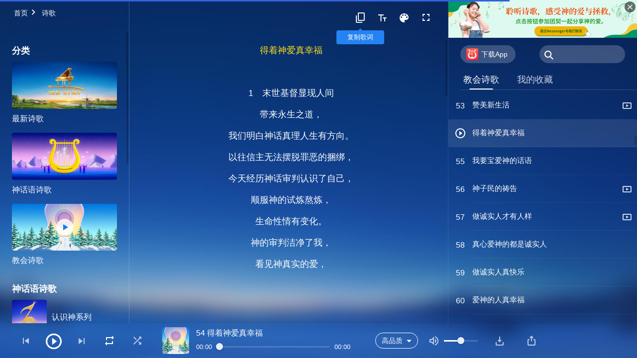

--- FILE ---
content_type: text/html; charset=UTF-8
request_url: https://www.hidden-advent.org/wp-admin/admin-ajax.php
body_size: 12186
content:
[{"ID":5091,"album":"jlsg","cat":"jlsg","date":"2019-04-03","high":"jlsg0127.m4a","fluent":"jlsg0127.m4a","link":"https:\/\/www.hidden-advent.org\/jlsg\/jlsg0127.html","lrc":"jlsg0127.lrc","number":"1","platform":"YouTube","poster":"jlsg_6.jpg","title":"\u4eba\u5b50\u5df2\u663e\u73b0","videoID":"fwvFgG9cf_I","isNew":1,"timestamp":1554249600},{"ID":5642,"album":"jlsg","cat":"jlsg","date":"2018-03-26","high":"jlsg0001.m4a","fluent":"jlsg0001.m4a","link":"https:\/\/www.hidden-advent.org\/jlsg\/jlsg0001.html","lrc":"jlsg0001.lrc","number":"2","platform":"","poster":"jlsg_6.jpg","title":"\u57fa\u7763\u56fd\u5ea6\u964d\u4e34\u5728\u4eba\u95f4","videoID":"","isNew":0,"timestamp":1522022400},{"ID":5804,"album":"jlsg","cat":"jlsg","date":"2020-02-08","high":"jlsg0357.m4a","fluent":"jlsg0357.m4a","link":"https:\/\/www.hidden-advent.org\/jlsg\/jlsg0357.html","lrc":"jlsg0357.lrc","number":"3","platform":"","poster":"jlsg_6.jpg","title":"\u56fd\u5ea6\u7f8e\u666f\u5e38\u65b0","videoID":"","isNew":0,"timestamp":1581120000},{"ID":5743,"album":"jlsg","cat":"jlsg","date":"2024-05-10","high":"jlsg0004.m4a","fluent":"jlsg0004.m4a","link":"https:\/\/www.hidden-advent.org\/jlsg\/jlsg0004.html","lrc":"jlsg0004.lrc","number":"4","platform":"YouTube","poster":"jlsg_6.jpg","title":"\u5168\u80fd\u795e\u6765\u4e86\u771f\u662f\u597d\uff08\u5973\u58f0\u72ec\u5531\uff09","videoID":"osSP-KcAV3M","isNew":0,"timestamp":1715339048},{"ID":7799,"album":"jlsg","cat":"jlsg","date":"2024-05-10","high":"jlsg2004.m4a","fluent":"jlsg2004.m4a","link":"https:\/\/www.hidden-advent.org\/jlsg\/jlsg2004.html","lrc":"jlsg2004.lrc","number":"4","platform":"","poster":"jlsg_6.jpg","title":"\u5168\u80fd\u795e\u6765\u4e86\u771f\u662f\u597d\uff08\u5408\u5531\uff09","videoID":"","isNew":0,"timestamp":1715344854},{"ID":5652,"album":"jlsg","cat":"jlsg","date":"2018-10-16","high":"jlsg0013.m4a","fluent":"jlsg0013.m4a","link":"https:\/\/www.hidden-advent.org\/jlsg\/jlsg0013.html","lrc":"jlsg0013.lrc","number":"5","platform":"","poster":"jlsg_6.jpg","title":"\u5168\u80fd\u795e\u554a\u3000\u4f60\u771f\u8363\u8000","videoID":"","isNew":0,"timestamp":1539648000},{"ID":5755,"album":"jlsg","cat":"jlsg","date":"2018-10-16","high":"jlsg0015.m4a","fluent":"jlsg0015.m4a","link":"https:\/\/www.hidden-advent.org\/jlsg\/jlsg0015.html","lrc":"jlsg0015.lrc","number":"7","platform":"","poster":"jlsg_6.jpg","title":"\u6b4c\u5531\u8d5e\u7f8e\u5168\u80fd\u795e","videoID":"","isNew":0,"timestamp":1539648000},{"ID":5909,"album":"jlsg","cat":"jlsg","date":"2018-10-16","high":"jlsg0075.m4a","fluent":"jlsg0075.m4a","link":"https:\/\/www.hidden-advent.org\/jlsg\/jlsg0075.html","lrc":"jlsg0075.lrc","number":"8","platform":"YouTube","poster":"jlsg_6.jpg","title":"\u662f\u5168\u80fd\u795e\u62ef\u6551\u4e86\u6211\u4eec","videoID":"cYm1vYTd3sU","isNew":0,"timestamp":1539648000},{"ID":5659,"album":"jlsg","cat":"jlsg","date":"2024-05-10","high":"jlsg0022.m4a","fluent":"jlsg0022.m4a","link":"https:\/\/www.hidden-advent.org\/jlsg\/jlsg0022.html","lrc":"jlsg0022.lrc","number":"9","platform":"","poster":"jlsg_6.jpg","title":"\u6b22\u805a\u5728\u4e00\u8d77\u8d5e\u7f8e\u795e","videoID":"","isNew":0,"timestamp":1715343180},{"ID":6806,"album":"jlsg","cat":"jlsg","date":"2024-05-10","high":"jlsg0021.m4a","fluent":"jlsg0021.m4a","link":"https:\/\/www.hidden-advent.org\/jlsg\/jlsg0021.html","lrc":"jlsg0021.lrc","number":"10","platform":"YouTube","poster":"jlsg_6.jpg","title":"\u611f\u8c22\u8d5e\u7f8e\u5168\u80fd\u795e\uff08\u7537\u58f0\u72ec\u5531\uff09","videoID":"MOnghnnbV7c","isNew":0,"timestamp":1715339048},{"ID":7811,"album":"jlsg","cat":"jlsg","date":"2024-05-10","high":"jlsg2010.m4a","fluent":"jlsg2010.m4a","link":"https:\/\/www.hidden-advent.org\/jlsg\/jlsg2010.html","lrc":"jlsg2010.lrc","number":"10","platform":"","poster":"jlsg_6.jpg","title":"\u611f\u8c22\u8d5e\u7f8e\u5168\u80fd\u795e\uff08\u5408\u5531\uff09","videoID":"","isNew":0,"timestamp":1715344851},{"ID":5654,"album":"jlsg","cat":"jlsg","date":"2024-03-29","high":"jlsg0016.m4a","fluent":"jlsg0016.m4a","link":"https:\/\/www.hidden-advent.org\/jlsg\/jlsg0016.html","lrc":"jlsg0016.lrc","number":"11","platform":"","poster":"jlsg_6.jpg","title":"\u56f4\u7ed5\u5b9d\u5ea7\u8df3\u8d77\u6765\uff08\u5408\u5531\u4e00\uff09","videoID":"","isNew":0,"timestamp":1711749500},{"ID":7623,"album":"jlsg","cat":"jlsg","date":"2024-03-30","high":"jlsg1011.m4a","fluent":"jlsg1011.m4a","link":"https:\/\/www.hidden-advent.org\/jlsg\/jlsg1011.html","lrc":"jlsg1011.lrc","number":"11","platform":"","poster":"jlsg_6.jpg","title":"\u56f4\u7ed5\u5b9d\u5ea7\u8df3\u8d77\u6765\uff08\u5408\u5531\u4e8c\uff09","videoID":"","isNew":0,"timestamp":1711791965},{"ID":5650,"album":"jlsg","cat":"jlsg","date":"2021-09-15","high":"jlsg0011.m4a","fluent":"jlsg0011.m4a","link":"https:\/\/www.hidden-advent.org\/jlsg\/jlsg0011.html","lrc":"jlsg0011.lrc","number":"12","platform":"","poster":"jlsg_6.jpg","title":"\u795e\u7684\u5927\u529f\u5df2\u544a\u6210","videoID":"","isNew":0,"timestamp":1631704170},{"ID":5703,"album":"jlsg","cat":"jlsg","date":"2025-01-30","high":"jlsg0101.m4a","fluent":"jlsg0101.m4a","link":"https:\/\/www.hidden-advent.org\/jlsg\/jlsg0101.html","lrc":"jlsg0101.lrc","number":"13","platform":"","poster":"jlsg_6.jpg","title":"\u6c38\u8fdc\u5411\u795e\u8d5e\u7f8e\u6b4c\u5531","videoID":"","isNew":0,"timestamp":1738267467},{"ID":5671,"album":"jlsg","cat":"jlsg","date":"2024-05-10","high":"jlsg0040.m4a","fluent":"jlsg0040.m4a","link":"https:\/\/www.hidden-advent.org\/jlsg\/jlsg0040.html","lrc":"jlsg0040.lrc","number":"14","platform":"","poster":"jlsg_6.jpg","title":"\u8d5e\u7f8e\u795e\u7684\u5927\u529f\u5df2\u544a\u6210","videoID":"","isNew":0,"timestamp":1715345849},{"ID":5143,"album":"jlsg","cat":"jlsg","date":"2024-10-11","high":"jlsg0318.m4a","fluent":"jlsg0318.m4a","link":"https:\/\/www.hidden-advent.org\/jlsg\/jlsg0318.html","lrc":"jlsg0318.lrc","number":"15","platform":"","poster":"jlsg_6.jpg","title":"\u76f8\u805a\u5728\u795e\u5bb6\u91cc","videoID":"","isNew":1,"timestamp":1728656446},{"ID":5660,"album":"jlsg","cat":"jlsg","date":"2018-10-16","high":"jlsg0023.m4a","fluent":"jlsg0023.m4a","link":"https:\/\/www.hidden-advent.org\/jlsg\/jlsg0023.html","lrc":"jlsg0023.lrc","number":"16","platform":"","poster":"jlsg_6.jpg","title":"\u76f8\u805a\u5728\u6559\u4f1a","videoID":"","isNew":0,"timestamp":1539648000},{"ID":5701,"album":"jlsg","cat":"jlsg","date":"2018-10-16","high":"jlsg0098.m4a","fluent":"jlsg0098.m4a","link":"https:\/\/www.hidden-advent.org\/jlsg\/jlsg0098.html","lrc":"jlsg0098.lrc","number":"17","platform":"","poster":"jlsg_6.jpg","title":"\u57fa\u7763\u7684\u56fd\u5ea6\u662f\u6e29\u6696\u7684\u5bb6","videoID":"","isNew":0,"timestamp":1539648000},{"ID":5854,"album":"jlsg","cat":"jlsg","date":"2024-08-07","high":"jlsg0017.m4a","fluent":"jlsg0017.m4a","link":"https:\/\/www.hidden-advent.org\/jlsg\/jlsg0017.html","lrc":"jlsg0017.lrc","number":"18","platform":"","poster":"jlsg_6.jpg","title":"\u6559\u4f1a\u751f\u6d3b\u771f\u4eab\u53d7\uff08\u5973\u58f0\u72ec\u5531\uff09","videoID":"","isNew":0,"timestamp":1723012395},{"ID":8111,"album":"jlsg","cat":"jlsg","date":"2025-02-01","high":"jlsg2018.m4a","fluent":"jlsg2018.m4a","link":"https:\/\/www.hidden-advent.org\/jlsg\/jlsg2018.html","lrc":"jlsg2018.lrc","number":"18","platform":"","poster":"jlsg_6.jpg","title":"\u6559\u4f1a\u751f\u6d3b\u771f\u4eab\u53d7\uff08\u5408\u5531\uff09","videoID":"","isNew":0,"timestamp":1738405587},{"ID":5707,"album":"jlsg","cat":"jlsg","date":"2021-07-20","high":"jlsg0107.m4a","fluent":"jlsg0107.m4a","link":"https:\/\/www.hidden-advent.org\/jlsg\/jlsg0107.html","lrc":"jlsg0107.lrc","number":"19","platform":"YouTube","poster":"jlsg_6.jpg","title":"\u8fd9\u91cc\u7684\u5929\u683c\u5916\u84dd","videoID":"zzzGsd11Lmg","isNew":0,"timestamp":1626767453},{"ID":5768,"album":"jlsg","cat":"jlsg","date":"2025-01-03","high":"jlsg0048.m4a","fluent":"jlsg0048.m4a","link":"https:\/\/www.hidden-advent.org\/jlsg\/jlsg0048.html","lrc":"jlsg0048.lrc","number":"20","platform":"","poster":"jlsg_6.jpg","title":"\u795e\u7231\u628a\u6211\u4eec\u7d27\u76f8\u8fde\uff08\u7537\u58f0\u72ec\u5531\uff09","videoID":"","isNew":0,"timestamp":1735913862},{"ID":8612,"album":"jlsg","cat":"jlsg","date":"2025-01-03","high":"jlsg2020.m4a","fluent":"jlsg2020.m4a","link":"https:\/\/www.hidden-advent.org\/jlsg\/jlsg2020.html","lrc":"jlsg2020.lrc","number":"20","platform":"","poster":"jlsg_6.jpg","title":"\u795e\u7231\u628a\u6211\u4eec\u7d27\u76f8\u8fde\uff08\u5408\u5531\uff09","videoID":"","isNew":0,"timestamp":1735916982},{"ID":5255,"album":"jlsg","cat":"jlsg","date":"2021-07-23","high":"jlsg0329.m4a","fluent":"jlsg0329.m4a","link":"https:\/\/www.hidden-advent.org\/jlsg\/jlsg0329.html","lrc":"jlsg0329.lrc","number":"21","platform":"YouTube","poster":"jlsg_6.jpg","title":"\u5f52\u56de\u795e\u524d\u771f\u5e78\u798f","videoID":"zQKtZ6SZG-k","isNew":1,"timestamp":1627020434},{"ID":5675,"album":"jlsg","cat":"jlsg","date":"2018-10-16","high":"jlsg0051.m4a","fluent":"jlsg0051.m4a","link":"https:\/\/www.hidden-advent.org\/jlsg\/jlsg0051.html","lrc":"jlsg0051.lrc","number":"22","platform":"","poster":"jlsg_6.jpg","title":"\u5fc3\u91cc\u7684\u7948\u76fc","videoID":"","isNew":0,"timestamp":1539648000},{"ID":5546,"album":"jlsg","cat":"jlsg","date":"2019-09-23","high":"jlsg0344.m4a","fluent":"jlsg0344.m4a","link":"https:\/\/www.hidden-advent.org\/jlsg\/jlsg0344.html","lrc":"jlsg0344.lrc","number":"23","platform":"YouTube","poster":"jlsg_6.jpg","title":"\u6709\u5e78\u9047\u795e\u6765","videoID":"c9WY_uAzzqY","isNew":0,"timestamp":1569196800},{"ID":6660,"album":"jlsg","cat":"jlsg","date":"2024-05-10","high":"jlsg0057.m4a","fluent":"jlsg0057.m4a","link":"https:\/\/www.hidden-advent.org\/jlsg\/jlsg0057.html","lrc":"jlsg0057.lrc","number":"24","platform":"","poster":"jlsg_6.jpg","title":"\u795e\u5728\u6211\u5fc3\u4e2d","videoID":"","isNew":0,"timestamp":1715345763},{"ID":5656,"album":"jlsg","cat":"jlsg","date":"2018-10-16","high":"jlsg0018.m4a","fluent":"jlsg0018.m4a","link":"https:\/\/www.hidden-advent.org\/jlsg\/jlsg0018.html","lrc":"jlsg0018.lrc","number":"25","platform":"","poster":"jlsg_6.jpg","title":"\u795e\u7231\u7684\u6fc0\u52b1","videoID":"","isNew":0,"timestamp":1539648000},{"ID":5321,"album":"jlsg","cat":"jlsg","date":"2019-08-10","high":"jlsg0335.m4a","fluent":"jlsg0335.m4a","link":"https:\/\/www.hidden-advent.org\/jlsg\/jlsg0335.html","lrc":"jlsg0335.lrc","number":"26","platform":"","poster":"jlsg_6.jpg","title":"\u5b89\u9759\u5728\u795e\u9762\u524d","videoID":"","isNew":1,"timestamp":1565395200},{"ID":6992,"album":"jlsg","cat":"jlsg","date":"2024-07-21","high":"jlsg0063.m4a","fluent":"jlsg0063.m4a","link":"https:\/\/www.hidden-advent.org\/jlsg\/jlsg0063.html","lrc":"jlsg0063.lrc","number":"27","platform":"","poster":"jlsg_6.jpg","title":"\u65f6\u65f6\u5b89\u9759\u795e\u9762\u524d","videoID":"","isNew":0,"timestamp":1721577864},{"ID":5538,"album":"jlsg","cat":"jlsg","date":"2018-10-16","high":"jlsg0080.m4a","fluent":"jlsg0080.m4a","link":"https:\/\/www.hidden-advent.org\/jlsg\/jlsg0080.html","lrc":"jlsg0080.lrc","number":"28","platform":"","poster":"jlsg_6.jpg","title":"\u795e\u771f\u5b9e\u7684\u7231","videoID":"","isNew":0,"timestamp":1539648000},{"ID":5673,"album":"jlsg","cat":"jlsg","date":"2024-09-08","high":"jlsg0045.m4a","fluent":"jlsg0045.m4a","link":"https:\/\/www.hidden-advent.org\/jlsg\/jlsg0045.html","lrc":"jlsg0045.lrc","number":"29","platform":"YouTube","poster":"jlsg_6.jpg","title":"\u795e\u7231\u73af\u7ed5\u6211\u5fc3\u95f4\uff08\u5973\u58f0\u72ec\u5531\u4e00\uff09","videoID":"wnahgvqy1ZA","isNew":0,"timestamp":1725810240},{"ID":8239,"album":"jlsg","cat":"jlsg","date":"2024-09-08","high":"jlsg0029.m4a","fluent":"jlsg0029.m4a","link":"https:\/\/www.hidden-advent.org\/jlsg\/jlsg0029.html","lrc":"jlsg0029.lrc","number":"29","platform":"","poster":"jlsg_6.jpg","title":"\u795e\u7231\u73af\u7ed5\u6211\u5fc3\u95f4\uff08\u5973\u58f0\u72ec\u5531\u4e8c\uff09","videoID":"","isNew":0,"timestamp":1725810289},{"ID":5720,"album":"jlsg","cat":"jlsg","date":"2019-02-27","high":"jlsg0316.m4a","fluent":"jlsg0316.m4a","link":"https:\/\/www.hidden-advent.org\/jlsg\/jlsg0316.html","lrc":"jlsg0316.lrc","number":"30","platform":"","poster":"jlsg_6.jpg","title":"\u8d5e\u7f8e\u56fd\u5ea6\u65b0\u751f\u6d3b","videoID":"","isNew":0,"timestamp":1551225600},{"ID":5718,"album":"jlsg","cat":"jlsg","date":"2019-02-27","high":"jlsg0126.m4a","fluent":"jlsg0126.m4a","link":"https:\/\/www.hidden-advent.org\/jlsg\/jlsg0126.html","lrc":"jlsg0126.lrc","number":"31","platform":"","poster":"jlsg_6.jpg","title":"\u6b22\u6b4c\u8df3\u821e\u8d5e\u7f8e\u795e","videoID":"","isNew":0,"timestamp":1551225600},{"ID":5665,"album":"jlsg","cat":"jlsg","date":"2024-02-11","high":"jlsg0030.m4a","fluent":"jlsg0030.m4a","link":"https:\/\/www.hidden-advent.org\/jlsg\/jlsg0030.html","lrc":"jlsg0030.lrc","number":"32","platform":"","poster":"jlsg_6.jpg","title":"\u8fe6\u5357\u7f8e\u5730\u7684\u5feb\u4e50\uff08\u5408\u5531\u4e00\uff09","videoID":"","isNew":0,"timestamp":1707690812},{"ID":7362,"album":"jlsg","cat":"jlsg","date":"2024-02-11","high":"jlsg0032.m4a","fluent":"jlsg0032.m4a","link":"https:\/\/www.hidden-advent.org\/jlsg\/jlsg0032.html","lrc":"jlsg0032.lrc","number":"32","platform":"","poster":"jlsg_6.jpg","title":"\u8fe6\u5357\u7f8e\u5730\u7684\u5feb\u4e50\uff08\u5408\u5531\u4e8c\uff09","videoID":"","isNew":0,"timestamp":1707692141},{"ID":5596,"album":"jlsg","cat":"jlsg","date":"2024-08-07","high":"jlsg0336.m4a","fluent":"jlsg0336.m4a","link":"https:\/\/www.hidden-advent.org\/jlsg\/jlsg0336.html","lrc":"jlsg0336.lrc","number":"33","platform":"","poster":"jlsg_6.jpg","title":"\u5531\u51fa\u5fc3\u4e2d\u5bf9\u795e\u7684\u7231","videoID":"","isNew":0,"timestamp":1723012890},{"ID":5663,"album":"jlsg","cat":"jlsg","date":"2018-10-16","high":"jlsg0027.m4a","fluent":"jlsg0027.m4a","link":"https:\/\/www.hidden-advent.org\/jlsg\/jlsg0027.html","lrc":"jlsg0027.lrc","number":"34","platform":"YouTube","poster":"jlsg_6.jpg","title":"\u7528\u4e13\u4e00\u7684\u5fc3\u8d5e\u7f8e\u795e","videoID":"8Qnkn4exgmU","isNew":0,"timestamp":1539648000},{"ID":5677,"album":"jlsg","cat":"jlsg","date":"2020-07-30","high":"jlsg0055.m4a","fluent":"jlsg0055.m4a","link":"https:\/\/www.hidden-advent.org\/jlsg\/jlsg0055.html","lrc":"jlsg0055.lrc","number":"35","platform":"","poster":"jlsg_6.jpg","title":"\u771f\u5fc3\u7231\u795e\u6700\u5e78\u798f","videoID":"","isNew":0,"timestamp":1596147524},{"ID":5196,"album":"jlsg","cat":"jlsg","date":"2024-05-10","high":"jlsg0026.m4a","fluent":"jlsg0026.m4a","link":"https:\/\/www.hidden-advent.org\/jlsg\/jlsg0026.html","lrc":"jlsg0026.lrc","number":"36","platform":"","poster":"jlsg_6.jpg","title":"\u770b\u8c01\u628a\u795e\u89c1\u8bc1\u5f97\u597d","videoID":"","isNew":1,"timestamp":1715343178},{"ID":5876,"album":"jlsg","cat":"jlsg","date":"2021-08-25","high":"jlsg0079.m4a","fluent":"jlsg0079.m4a","link":"https:\/\/www.hidden-advent.org\/jlsg\/jlsg0079.html","lrc":"jlsg0079.lrc","number":"37","platform":"YouTube","poster":"jlsg_6.jpg","title":"\u826f\u4eba\u554a\u3000\u6211\u5728\u5bfb\u627e\u4f60","videoID":"KTUpdqJ3n3g","isNew":0,"timestamp":1629883734},{"ID":6529,"album":"jlsg","cat":"jlsg","date":"2021-05-08","high":"jlsg0090.m4a","fluent":"jlsg0090.m4a","link":"https:\/\/www.hidden-advent.org\/jlsg\/jlsg0090.html","lrc":"jlsg0090.lrc","number":"38","platform":"YouTube","poster":"jlsg_6.jpg","title":"\u5bf9\u795e\u7684\u4f9d\u604b","videoID":"WB0iBp45-Rc","isNew":0,"timestamp":1620439988},{"ID":6275,"album":"jlsg","cat":"jlsg","date":"2021-03-24","high":"jlsg0068.m4a","fluent":"jlsg0068.m4a","link":"https:\/\/www.hidden-advent.org\/jlsg\/jlsg0068.html","lrc":"jlsg0068.lrc","number":"39","platform":"YouTube","poster":"jlsg_6.jpg","title":"\u5168\u80fd\u795e\u3000\u6700\u53ef\u7231\u7684\u4eba","videoID":"EZL8J4F4zWo","isNew":0,"timestamp":1616564042},{"ID":6680,"album":"jlsg","cat":"jlsg","date":"2021-07-14","high":"jlsg0133.m4a","fluent":"jlsg0133.m4a","link":"https:\/\/www.hidden-advent.org\/jlsg\/jlsg0133.html","lrc":"jlsg0133.lrc","number":"40","platform":"YouTube","poster":"jlsg_6.jpg","title":"\u53ef\u7231\u7684\u826f\u4eba","videoID":"iYD2hLIOMV0","isNew":0,"timestamp":1626278525},{"ID":5830,"album":"jlsg","cat":"jlsg","date":"2019-04-16","high":"jlsg0128.m4a","fluent":"jlsg0128.m4a","link":"https:\/\/www.hidden-advent.org\/jlsg\/jlsg0128.html","lrc":"jlsg0128.lrc","number":"41","platform":"","poster":"jlsg_6.jpg","title":"\u5168\u80fd\u795e\u3000\u6211\u4eec\u7684\u597d\u826f\u4eba","videoID":"","isNew":0,"timestamp":1555372800},{"ID":5303,"album":"jlsg","cat":"jlsg","date":"2020-12-29","high":"jlsg0060.m4a","fluent":"jlsg0060.m4a","link":"https:\/\/www.hidden-advent.org\/jlsg\/jlsg0060.html","lrc":"jlsg0060.lrc","number":"42","platform":"","poster":"jlsg_6.jpg","title":"\u8fd8\u62a5\u795e\u7231\u89c1\u8bc1\u795e","videoID":"","isNew":1,"timestamp":1609206515},{"ID":5934,"album":"jlsg","cat":"jlsg","date":"2024-05-10","high":"jlsg0356.m4a","fluent":"jlsg0356.m4a","link":"https:\/\/www.hidden-advent.org\/jlsg\/jlsg0356.html","lrc":"jlsg0356.lrc","number":"43","platform":"","poster":"jlsg_6.jpg","title":"\u6211\u613f\u8ffd\u6c42\u7231\u795e\uff08\u5973\u58f0\u72ec\u5531\u4e00\uff09","videoID":"","isNew":0,"timestamp":1715339048},{"ID":7812,"album":"jlsg","cat":"jlsg","date":"2024-05-10","high":"jlsg2043.m4a","fluent":"jlsg2043.m4a","link":"https:\/\/www.hidden-advent.org\/jlsg\/jlsg2043.html","lrc":"jlsg2043.lrc","number":"43","platform":"","poster":"jlsg_6.jpg","title":"\u6211\u613f\u8ffd\u6c42\u7231\u795e\uff08\u5973\u58f0\u72ec\u5531\u4e8c\uff09","videoID":"","isNew":0,"timestamp":1715344851},{"ID":5118,"album":"jlsg","cat":"jlsg","date":"2021-07-07","high":"jlsg0054.m4a","fluent":"jlsg0054.m4a","link":"https:\/\/www.hidden-advent.org\/jlsg\/jlsg0054.html","lrc":"jlsg0054.lrc","number":"44","platform":"YouTube","poster":"jlsg_6.jpg","title":"\u4e00\u8def\u6709\u4f60\u966a\u4f34\uff08\u7537\u58f0\u72ec\u5531\uff09","videoID":"Mr3ESeW6MF4","isNew":1,"timestamp":1625663887},{"ID":6662,"album":"jlsg","cat":"jlsg","date":"2021-07-08","high":"jlsg0085.m4a","fluent":"jlsg0085.m4a","link":"https:\/\/www.hidden-advent.org\/jlsg\/jlsg0085.html","lrc":"jlsg0085.lrc","number":"44","platform":"YouTube","poster":"jlsg_6.jpg","title":"\u4e00\u8def\u6709\u4f60\u966a\u4f34\uff08\u5973\u58f0\u72ec\u5531\uff09","videoID":"D--qu4Qi1C8","isNew":0,"timestamp":1625730355},{"ID":6697,"album":"jlsg","cat":"jlsg","date":"2025-11-21","high":"jlsg0134.m4a","fluent":"jlsg0134.m4a","link":"https:\/\/www.hidden-advent.org\/jlsg\/jlsg0134.html","lrc":"jlsg0134.lrc","number":"46","platform":"YouTube","poster":"jlsg_6.jpg","title":"\u795e\u7231\u6700\u771f\uff08\u5973\u58f0\u72ec\u5531\u4e00\uff09","videoID":"kZoMTm_ksoo","isNew":0,"timestamp":1763751722},{"ID":8947,"album":"jlsg","cat":"jlsg","date":"2025-11-21","high":"jlsg2046.m4a","fluent":"jlsg2046.m4a","link":"https:\/\/www.hidden-advent.org\/jlsg\/jlsg2046.html","lrc":"jlsg2046.lrc","number":"46","platform":"","poster":"jlsg_6.jpg","title":"\u795e\u7231\u6700\u771f\uff08\u5973\u58f0\u72ec\u5531\u4e8c\uff09","videoID":"","isNew":0,"timestamp":1763752096},{"ID":5709,"album":"jlsg","cat":"jlsg","date":"2025-01-18","high":"jlsg0109.m4a","fluent":"jlsg0109.m4a","link":"https:\/\/www.hidden-advent.org\/jlsg\/jlsg0109.html","lrc":"jlsg0109.lrc","number":"47","platform":"","poster":"jlsg_6.jpg","title":"\u4eba\u95f4\u771f\u60c5\u4f55\u96be\u5f97\uff08\u7537\u58f0\u72ec\u5531\u4e00\uff09","videoID":"","isNew":0,"timestamp":1737241376},{"ID":8643,"album":"jlsg","cat":"jlsg","date":"2025-01-18","high":"jlsg2047.m4a","fluent":"jlsg2047.m4a","link":"https:\/\/www.hidden-advent.org\/jlsg\/jlsg2047.html","lrc":"jlsg2047.lrc","number":"47","platform":"","poster":"jlsg_6.jpg","title":"\u4eba\u95f4\u771f\u60c5\u4f55\u96be\u5f97\uff08\u7537\u58f0\u72ec\u5531\u4e8c\uff09","videoID":"","isNew":0,"timestamp":1737242096},{"ID":6615,"album":"jlsg","cat":"jlsg","date":"2021-06-21","high":"jlsg0095.m4a","fluent":"jlsg0095.m4a","link":"https:\/\/www.hidden-advent.org\/jlsg\/jlsg0095.html","lrc":"jlsg0095.lrc","number":"48","platform":"YouTube","poster":"jlsg_6.jpg","title":"\u795e\u7684\u7231","videoID":"cuIdRWARNRI","isNew":0,"timestamp":1624274761},{"ID":6977,"album":"jlsg","cat":"jlsg","date":"2024-05-10","high":"jlsg0083.m4a","fluent":"jlsg0083.m4a","link":"https:\/\/www.hidden-advent.org\/jlsg\/jlsg0083.html","lrc":"jlsg0083.lrc","number":"49","platform":"YouTube","poster":"jlsg_6.jpg","title":"\u4f5c\u5de5\u5230\u5982\u4eca\u4e3a\u4f55\u4e0d\u660e\u767d\uff08\u5973\u58f0\u72ec\u5531\uff09","videoID":"pe-9fzo-z68","isNew":0,"timestamp":1715339048},{"ID":7806,"album":"jlsg","cat":"jlsg","date":"2024-05-10","high":"jlsg2049.m4a","fluent":"jlsg2049.m4a","link":"https:\/\/www.hidden-advent.org\/jlsg\/jlsg2049.html","lrc":"jlsg2049.lrc","number":"49","platform":"","poster":"jlsg_6.jpg","title":"\u4f5c\u5de5\u5230\u5982\u4eca\u4e3a\u4f55\u4e0d\u660e\u767d\uff08\u7537\u58f0\u72ec\u5531\uff09","videoID":"","isNew":0,"timestamp":1715344852},{"ID":5482,"album":"jlsg","cat":"jlsg","date":"2024-12-06","high":"jlsg0337.m4a","fluent":"jlsg0337.m4a","link":"https:\/\/www.hidden-advent.org\/jlsg\/jlsg0337.html","lrc":"jlsg0337.lrc","number":"50","platform":"","poster":"jlsg_6.jpg","title":"\u4eba\u95f4\u771f\u60c5","videoID":"","isNew":0,"timestamp":1733520354},{"ID":5584,"album":"jlsg","cat":"jlsg","date":"2021-05-09","high":"jlsg0114.m4a","fluent":"jlsg0114.m4a","link":"https:\/\/www.hidden-advent.org\/jlsg\/jlsg0114.html","lrc":"jlsg0114.lrc","number":"51","platform":"YouTube","poster":"jlsg_6.jpg","title":"\u82e5\u4e0d\u662f\u795e\u62ef\u6551\u6211\uff08\u5973\u58f0\u72ec\u5531\u4e00\uff09","videoID":"q5zJPTjTw_c","isNew":0,"timestamp":1620554767},{"ID":6538,"album":"jlsg","cat":"jlsg","date":"2023-09-28","high":"jlsg0066.m4a","fluent":"jlsg0066.m4a","link":"https:\/\/www.hidden-advent.org\/jlsg\/jlsg0066.html","lrc":"jlsg0066.lrc","number":"51","platform":"YouTube","poster":"jlsg_6.jpg","title":"\u82e5\u4e0d\u662f\u795e\u62ef\u6551\u6211\uff08\u5973\u58f0\u72ec\u5531\u4e8c\uff09","videoID":"eOyoaP0d9YI","isNew":0,"timestamp":1695890648},{"ID":7819,"album":"jlsg","cat":"jlsg","date":"2024-05-10","high":"jlsg2052.m4a","fluent":"jlsg2052.m4a","link":"https:\/\/www.hidden-advent.org\/jlsg\/jlsg2052.html","lrc":"jlsg2052.lrc","number":"52","platform":"","poster":"jlsg_6.jpg","title":"\u5feb\u8d77\u6765\u4e3a\u795e\u628a\u821e\u8df3","videoID":"","isNew":0,"timestamp":1715344849},{"ID":5658,"album":"jlsg","cat":"jlsg","date":"2018-10-16","high":"jlsg0020.m4a","fluent":"jlsg0020.m4a","link":"https:\/\/www.hidden-advent.org\/jlsg\/jlsg0020.html","lrc":"jlsg0020.lrc","number":"53","platform":"YouTube","poster":"jlsg_6.jpg","title":"\u8d5e\u7f8e\u65b0\u751f\u6d3b","videoID":"UbV3ZS1q0uw","isNew":0,"timestamp":1539648000},{"ID":5583,"album":"jlsg","cat":"jlsg","date":"2020-11-08","high":"jlsg0073.m4a","fluent":"jlsg0073.m4a","link":"https:\/\/www.hidden-advent.org\/jlsg\/jlsg0073.html","lrc":"jlsg0073.lrc","number":"54","platform":"","poster":"jlsg_6.jpg","title":"\u5f97\u7740\u795e\u7231\u771f\u5e78\u798f","videoID":"","isNew":0,"timestamp":1604833800},{"ID":5692,"album":"jlsg","cat":"jlsg","date":"2018-10-16","high":"jlsg0084.m4a","fluent":"jlsg0084.m4a","link":"https:\/\/www.hidden-advent.org\/jlsg\/jlsg0084.html","lrc":"jlsg0084.lrc","number":"55","platform":"","poster":"jlsg_6.jpg","title":"\u6211\u8981\u5b9d\u7231\u795e\u7684\u8bdd\u8bed","videoID":"","isNew":0,"timestamp":1539648000},{"ID":5557,"album":"jlsg","cat":"jlsg","date":"2021-05-08","high":"jlsg0346.m4a","fluent":"jlsg0346.m4a","link":"https:\/\/www.hidden-advent.org\/jlsg\/jlsg0346.html","lrc":"jlsg0346.lrc","number":"56","platform":"YouTube","poster":"jlsg_6.jpg","title":"\u795e\u5b50\u6c11\u7684\u7977\u544a","videoID":"4XhzPeneEwU","isNew":0,"timestamp":1620462270},{"ID":5764,"album":"jlsg","cat":"jlsg","date":"2021-10-08","high":"jlsg0113.m4a","fluent":"jlsg0113.m4a","link":"https:\/\/www.hidden-advent.org\/jlsg\/jlsg0113.html","lrc":"jlsg0113.lrc","number":"57","platform":"YouTube","poster":"jlsg_6.jpg","title":"\u505a\u8bda\u5b9e\u4eba\u624d\u6709\u4eba\u6837","videoID":"Wc2iA6oWYXA","isNew":0,"timestamp":1633690803},{"ID":5695,"album":"jlsg","cat":"jlsg","date":"2018-10-16","high":"jlsg0087.m4a","fluent":"jlsg0087.m4a","link":"https:\/\/www.hidden-advent.org\/jlsg\/jlsg0087.html","lrc":"jlsg0087.lrc","number":"58","platform":"","poster":"jlsg_6.jpg","title":"\u771f\u5fc3\u7231\u795e\u7684\u90fd\u662f\u8bda\u5b9e\u4eba","videoID":"","isNew":0,"timestamp":1539648000},{"ID":7800,"album":"jlsg","cat":"jlsg","date":"2025-01-03","high":"jlsg2059.m4a","fluent":"jlsg2059.m4a","link":"https:\/\/www.hidden-advent.org\/jlsg\/jlsg2059.html","lrc":"jlsg2059.lrc","number":"59","platform":"","poster":"jlsg_6.jpg","title":"\u505a\u8bda\u5b9e\u4eba\u771f\u5feb\u4e50","videoID":"","isNew":0,"timestamp":1735939693},{"ID":6045,"album":"jlsg","cat":"jlsg","date":"2024-05-10","high":"jlsg0115.m4a","fluent":"jlsg0115.m4a","link":"https:\/\/www.hidden-advent.org\/jlsg\/jlsg0115.html","lrc":"jlsg0115.lrc","number":"60","platform":"","poster":"jlsg_6.jpg","title":"\u7231\u795e\u7684\u4eba\u771f\u5e78\u798f","videoID":"","isNew":0,"timestamp":1715343180},{"ID":6691,"album":"jlsg","cat":"jlsg","date":"2021-07-15","high":"jlsg0287.m4a","fluent":"jlsg0287.m4a","link":"https:\/\/www.hidden-advent.org\/jlsg\/jlsg0287.html","lrc":"jlsg0287.lrc","number":"61","platform":"YouTube","poster":"jlsg_6.jpg","title":"\u7231\u795e\u7684\u4eba\u795e\u795d\u798f","videoID":"N5yunKIafWo","isNew":0,"timestamp":1626335113},{"ID":5680,"album":"jlsg","cat":"jlsg","date":"2018-10-16","high":"jlsg0062.m4a","fluent":"jlsg0062.m4a","link":"https:\/\/www.hidden-advent.org\/jlsg\/jlsg0062.html","lrc":"jlsg0062.lrc","number":"62","platform":"YouTube","poster":"jlsg_6.jpg","title":"\u6211\u613f\u5fe0\u5fc3\u5c3d\u672c\u5206","videoID":"EWQvoQAII7Y","isNew":0,"timestamp":1539648000},{"ID":6276,"album":"jlsg","cat":"jlsg","date":"2021-05-19","high":"jlsg0286.m4a","fluent":"jlsg0286.m4a","link":"https:\/\/www.hidden-advent.org\/jlsg\/jlsg0286.html","lrc":"jlsg0286.lrc","number":"63","platform":"YouTube","poster":"jlsg_6.jpg","title":"\u5fc3\u91cc\u7684\u8bdd\u8bf4\u4e0d\u5b8c","videoID":"8Jrx5KLYqnU","isNew":0,"timestamp":1621409058},{"ID":5710,"album":"jlsg","cat":"jlsg","date":"2018-08-28","high":"jlsg0111.m4a","fluent":"jlsg0111.m4a","link":"https:\/\/www.hidden-advent.org\/jlsg\/jlsg0111.html","lrc":"jlsg0111.lrc","number":"64","platform":"","poster":"jlsg_6.jpg","title":"\u795e\u7684\u6069\u60c5\u6df1\u4f3c\u6d77","videoID":"","isNew":0,"timestamp":1535414400},{"ID":5404,"album":"jlsg","cat":"jlsg","date":"2024-05-16","high":"jlsg0342.m4a","fluent":"jlsg0342.m4a","link":"https:\/\/www.hidden-advent.org\/jlsg\/jlsg0342.html","lrc":"jlsg0342.lrc","number":"65","platform":"","poster":"jlsg_6.jpg","title":"\u5206\u522b\u65f6\u7684\u7559\u604b","videoID":"","isNew":0,"timestamp":1715883488},{"ID":5689,"album":"jlsg","cat":"jlsg","date":"2025-12-17","high":"jlsg0078.m4a","fluent":"jlsg0078.m4a","link":"https:\/\/www.hidden-advent.org\/jlsg\/jlsg0078.html","lrc":"jlsg0078.lrc","number":"66","platform":"","poster":"jlsg_6.jpg","title":"\u6211\u4eec\u5fc5\u6709\u91cd\u9022\u4e4b\u65e5","videoID":"","isNew":0,"timestamp":1765995906},{"ID":6988,"album":"jlsg","cat":"jlsg","date":"2024-05-10","high":"jlsg0135.m4a","fluent":"jlsg0135.m4a","link":"https:\/\/www.hidden-advent.org\/jlsg\/jlsg0135.html","lrc":"jlsg0135.lrc","number":"67","platform":"YouTube","poster":"jlsg_6.jpg","title":"\u6211\u613f\u4e0e\u795e\u6c38\u76f8\u4f9d\uff08\u5973\u58f0\u72ec\u5531\u4e00\uff09","videoID":"7KGwmq-aI24","isNew":0,"timestamp":1715339882},{"ID":5360,"album":"jlsg","cat":"jlsg","date":"2024-05-10","high":"jlsg0076.m4a","fluent":"jlsg0076.m4a","link":"https:\/\/www.hidden-advent.org\/jlsg\/jlsg0076.html","lrc":"jlsg0076.lrc","number":"67","platform":"","poster":"jlsg_6.jpg","title":"\u6211\u613f\u4e0e\u795e\u6c38\u76f8\u4f9d\uff08\u5973\u58f0\u72ec\u5531\u4e8c\uff09","videoID":"","isNew":0,"timestamp":1715343180},{"ID":5773,"album":"jlsg","cat":"jlsg","date":"2020-01-27","high":"jlsg0312.m4a","fluent":"jlsg0312.m4a","link":"https:\/\/www.hidden-advent.org\/jlsg\/jlsg0312.html","lrc":"jlsg0312.lrc","number":"68","platform":"","poster":"jlsg_6.jpg","title":"\u4f9d\u604b\u795e","videoID":"","isNew":0,"timestamp":1580083200},{"ID":5862,"album":"jlsg","cat":"jlsg","date":"2021-07-07","high":"jlsg0309.m4a","fluent":"jlsg0309.m4a","link":"https:\/\/www.hidden-advent.org\/jlsg\/jlsg0309.html","lrc":"jlsg0309.lrc","number":"69","platform":"YouTube","poster":"jlsg_6.jpg","title":"\u591a\u60f3\u5929\u5929\u4e0e\u795e\u5728\u4e00\u8d77\uff08\u5408\u5531\uff09","videoID":"nu7mU8fXfVA","isNew":0,"timestamp":1625663726},{"ID":6649,"album":"jlsg","cat":"jlsg","date":"2021-07-08","high":"jlsg0136.m4a","fluent":"jlsg0136.m4a","link":"https:\/\/www.hidden-advent.org\/jlsg\/jlsg0136.html","lrc":"jlsg0136.lrc","number":"69","platform":"YouTube","poster":"jlsg_6.jpg","title":"\u591a\u60f3\u5929\u5929\u4e0e\u795e\u5728\u4e00\u8d77\uff08\u5973\u58f0\u72ec\u5531\uff09","videoID":"9irH-tKor3o","isNew":0,"timestamp":1625730148},{"ID":5691,"album":"jlsg","cat":"jlsg","date":"2021-09-02","high":"jlsg0082.m4a","fluent":"jlsg0082.m4a","link":"https:\/\/www.hidden-advent.org\/jlsg\/jlsg0082.html","lrc":"jlsg0082.lrc","number":"70","platform":"YouTube","poster":"jlsg_6.jpg","title":"\u6211\u613f\u7231\u795e\u5230\u6c38\u8fdc","videoID":"QAyRO6bmMuY","isNew":0,"timestamp":1630599798},{"ID":5928,"album":"jlsg","cat":"jlsg","date":"2024-11-15","high":"jlsg0072.m4a","fluent":"jlsg0072.m4a","link":"https:\/\/www.hidden-advent.org\/jlsg\/jlsg0072.html","lrc":"jlsg0072.lrc","number":"73","platform":"","poster":"jlsg_6.jpg","title":"\u7231\u795e\u662f\u6211\u7684\u5fc3\u613f\uff08\u5973\u58f0\u72ec\u5531\u4e00\uff09","videoID":"","isNew":0,"timestamp":1731682224},{"ID":8483,"album":"jlsg","cat":"jlsg","date":"2024-11-15","high":"jlsg2073.m4a","fluent":"jlsg2073.m4a","link":"https:\/\/www.hidden-advent.org\/jlsg\/jlsg2073.html","lrc":"jlsg2073.lrc","number":"73","platform":"","poster":"jlsg_6.jpg","title":"\u7231\u795e\u662f\u6211\u7684\u5fc3\u613f\uff08\u5973\u58f0\u72ec\u5531\u4e8c\uff09","videoID":"","isNew":0,"timestamp":1731682935},{"ID":5355,"album":"jlsg","cat":"jlsg","date":"2019-08-20","high":"jlsg0341.m4a","fluent":"jlsg0341.m4a","link":"https:\/\/www.hidden-advent.org\/jlsg\/jlsg0341.html","lrc":"jlsg0341.lrc","number":"74","platform":"","poster":"jlsg_6.jpg","title":"\u98ce\u96e8\u540c\u884c","videoID":"","isNew":1,"timestamp":1566259200},{"ID":5227,"album":"jlsg","cat":"jlsg","date":"2018-10-16","high":"jlsg0047.m4a","fluent":"jlsg0047.m4a","link":"https:\/\/www.hidden-advent.org\/jlsg\/jlsg0047.html","lrc":"jlsg0047.lrc","number":"75","platform":"","poster":"jlsg_6.jpg","title":"\u5fc3\u76f8\u5370\u6b4c","videoID":"","isNew":1,"timestamp":1539648000},{"ID":6699,"album":"jlsg","cat":"jlsg","date":"2021-07-20","high":"jlsg0148.m4a","fluent":"jlsg0148.m4a","link":"https:\/\/www.hidden-advent.org\/jlsg\/jlsg0148.html","lrc":"jlsg0148.lrc","number":"76","platform":"YouTube","poster":"jlsg_6.jpg","title":"\u8ffd\u6c42\u7231\u795e\u6700\u5e78\u798f","videoID":"m7qykulKxYQ","isNew":0,"timestamp":1626767387},{"ID":6698,"album":"jlsg","cat":"jlsg","date":"2021-07-20","high":"jlsg0149.m4a","fluent":"jlsg0149.m4a","link":"https:\/\/www.hidden-advent.org\/jlsg\/jlsg0149.html","lrc":"jlsg0149.lrc","number":"77","platform":"YouTube","poster":"jlsg_6.jpg","title":"\u8fce\u63a5\u4f60\u7b11\u8138\u5411\u6211\u6765\u663e\u73b0","videoID":"40-sR3hpEnU","isNew":0,"timestamp":1626767387},{"ID":5667,"album":"jlsg","cat":"jlsg","date":"2021-07-28","high":"jlsg0036.m4a","fluent":"jlsg0036.m4a","link":"https:\/\/www.hidden-advent.org\/jlsg\/jlsg0036.html","lrc":"jlsg0036.lrc","number":"78","platform":"","poster":"jlsg_6.jpg","title":"\u5168\u80fd\u795e\u3000\u6211\u5fc3\u5c5e\u4e8e\u4f60\uff08\u5408\u5531\uff09","videoID":"","isNew":0,"timestamp":1627437241},{"ID":6715,"album":"jlsg","cat":"jlsg","date":"2024-05-10","high":"jlsg0300.m4a","fluent":"jlsg0300.m4a","link":"https:\/\/www.hidden-advent.org\/jlsg\/jlsg0300.html","lrc":"jlsg0300.lrc","number":"78","platform":"YouTube","poster":"jlsg_6.jpg","title":"\u5168\u80fd\u795e\u3000\u6211\u5fc3\u5c5e\u4e8e\u4f60\uff08\u5973\u58f0\u72ec\u5531\u4e00\uff09","videoID":"OuS7E5JT3n4","isNew":0,"timestamp":1715339049},{"ID":7807,"album":"jlsg","cat":"jlsg","date":"2024-05-10","high":"jlsg2078.m4a","fluent":"jlsg2078.m4a","link":"https:\/\/www.hidden-advent.org\/jlsg\/jlsg2078.html","lrc":"jlsg2078.lrc","number":"78","platform":"","poster":"jlsg_6.jpg","title":"\u5168\u80fd\u795e\u3000\u6211\u5fc3\u5c5e\u4e8e\u4f60\uff08\u5973\u58f0\u72ec\u5531\u4e8c\uff09","videoID":"","isNew":0,"timestamp":1715344852},{"ID":7045,"album":"jlsg","cat":"jlsg","date":"2022-08-30","high":"jlsg0151.m4a","fluent":"jlsg0151.m4a","link":"https:\/\/www.hidden-advent.org\/jlsg\/jlsg0151.html","lrc":"jlsg0151.lrc","number":"79","platform":"YouTube","poster":"jlsg_6.jpg","title":"\u56e2\u805a\u5728\u9521\u5b89","videoID":"MMEkNcwS7vg","isNew":0,"timestamp":1661823491},{"ID":5479,"album":"jlsg","cat":"jlsg","date":"2024-05-10","high":"jlsg0031.m4a","fluent":"jlsg0031.m4a","link":"https:\/\/www.hidden-advent.org\/jlsg\/jlsg0031.html","lrc":"jlsg0031.lrc","number":"80","platform":"YouTube","poster":"jlsg_6.jpg","title":"\u751c\u871c\u7684\u7231\u6b4c\uff08\u5973\u58f0\u72ec\u5531\u4e00\uff09","videoID":"CZ1VP2zJVfo","isNew":0,"timestamp":1715339049},{"ID":7813,"album":"jlsg","cat":"jlsg","date":"2024-05-10","high":"jlsg2080.m4a","fluent":"jlsg2080.m4a","link":"https:\/\/www.hidden-advent.org\/jlsg\/jlsg2080.html","lrc":"jlsg2080.lrc","number":"80","platform":"","poster":"jlsg_6.jpg","title":"\u751c\u871c\u7684\u7231\u6b4c\uff08\u5973\u58f0\u72ec\u5531\u4e8c\uff09","videoID":"","isNew":0,"timestamp":1715344851},{"ID":7014,"album":"jlsg","cat":"jlsg","date":"2024-05-16","high":"jlsg0153.m4a","fluent":"jlsg0153.m4a","link":"https:\/\/www.hidden-advent.org\/jlsg\/jlsg0153.html","lrc":"jlsg0153.lrc","number":"81","platform":"YouTube","poster":"jlsg_6.jpg","title":"\u4e3a\u795e\u7684\u6551\u6069\u800c\u6b22\u4e50\uff08\u7537\u58f0\u72ec\u5531\uff09","videoID":"cM8zz3S70-w","isNew":0,"timestamp":1715886574},{"ID":7868,"album":"jlsg","cat":"jlsg","date":"2025-01-03","high":"jlsg0081.m4a","fluent":"jlsg0081.m4a","link":"https:\/\/www.hidden-advent.org\/jlsg\/jlsg0081.html","lrc":"jlsg0081.lrc","number":"81","platform":"","poster":"jlsg_6.jpg","title":"\u4e3a\u795e\u7684\u6551\u6069\u800c\u6b22\u4e50\uff08\u5408\u5531\uff09","videoID":"","isNew":0,"timestamp":1735916757},{"ID":5245,"album":"jlsg","cat":"jlsg","date":"2020-11-02","high":"jlsg0041.m4a","fluent":"jlsg0041.m4a","link":"https:\/\/www.hidden-advent.org\/jlsg\/jlsg0041.html","lrc":"jlsg0041.lrc","number":"82","platform":"YouTube","poster":"jlsg_6.jpg","title":"\u826f\u4eba\u554a\u3000\u6c42\u4f60\u7b49\u7740\u6211","videoID":"q4_baVnaMhw","isNew":1,"timestamp":1604308859},{"ID":5645,"album":"jlsg","cat":"jlsg","date":"2021-09-05","high":"jlsg0005.m4a","fluent":"jlsg0005.m4a","link":"https:\/\/www.hidden-advent.org\/jlsg\/jlsg0005.html","lrc":"jlsg0005.lrc","number":"83","platform":"YouTube","poster":"jlsg_6.jpg","title":"\u4e07\u56fd\u90fd\u6765\u5c31\u4f60\u7684\u5149\uff08\u5973\u58f0\u72ec\u5531\u4e00\uff09","videoID":"ENMhovXhWNk","isNew":0,"timestamp":1630856869},{"ID":6706,"album":"jlsg","cat":"jlsg","date":"2023-09-28","high":"jlsg0155.m4a","fluent":"jlsg0155.m4a","link":"https:\/\/www.hidden-advent.org\/jlsg\/jlsg0155.html","lrc":"jlsg0155.lrc","number":"83","platform":"YouTube","poster":"jlsg_6.jpg","title":"\u4e07\u56fd\u90fd\u6765\u5c31\u4f60\u7684\u5149\uff08\u5973\u58f0\u72ec\u5531\u4e8c\uff09","videoID":"ENMhovXhWNk","isNew":0,"timestamp":1695890649},{"ID":7007,"album":"jlsg","cat":"jlsg","date":"2022-07-29","high":"jlsg0156.m4a","fluent":"jlsg0156.m4a","link":"https:\/\/www.hidden-advent.org\/jlsg\/jlsg0156.html","lrc":"jlsg0156.lrc","number":"84","platform":"YouTube","poster":"jlsg_6.jpg","title":"\u7231\u795e\u6c38\u4e16\u4e0d\u53d8","videoID":"wZRFW10gOuU","isNew":0,"timestamp":1659091482},{"ID":5292,"album":"jlsg","cat":"jlsg","date":"2026-01-04","high":"jlsg0332.m4a","fluent":"jlsg0332.m4a","link":"https:\/\/www.hidden-advent.org\/jlsg\/jlsg0332.html","lrc":"jlsg0332.lrc","number":"85","platform":"","poster":"jlsg_6.jpg","title":"\u8c01\u4f53\u8d34\u795e\u5fc3","videoID":"","isNew":1,"timestamp":1767561464},{"ID":5651,"album":"jlsg","cat":"jlsg","date":"2021-10-14","high":"jlsg0012.m4a","fluent":"jlsg0012.m4a","link":"https:\/\/www.hidden-advent.org\/jlsg\/jlsg0012.html","lrc":"jlsg0012.lrc","number":"86","platform":"YouTube","poster":"jlsg_6.jpg","title":"\u5386\u4ee3\u5723\u5f92\u590d\u6d3b\u4e86","videoID":"1U0ipRYwGFk","isNew":0,"timestamp":1634197380},{"ID":5803,"album":"jlsg","cat":"jlsg","date":"2024-05-10","high":"jlsg0106.m4a","fluent":"jlsg0106.m4a","link":"https:\/\/www.hidden-advent.org\/jlsg\/jlsg0106.html","lrc":"jlsg0106.lrc","number":"88","platform":"YouTube","poster":"jlsg_6.jpg","title":"\u751f\u547d\u7684\u89c1\u8bc1\uff08\u7537\u58f0\u72ec\u5531\u4e00\uff09","videoID":"R-qLBT-wGAI","isNew":0,"timestamp":1715339049},{"ID":7815,"album":"jlsg","cat":"jlsg","date":"2024-05-10","high":"jlsg2088.m4a","fluent":"jlsg2088.m4a","link":"https:\/\/www.hidden-advent.org\/jlsg\/jlsg2088.html","lrc":"jlsg2088.lrc","number":"88","platform":"","poster":"jlsg_6.jpg","title":"\u751f\u547d\u7684\u89c1\u8bc1\uff08\u7537\u58f0\u72ec\u5531\u4e8c\uff09","videoID":"","isNew":0,"timestamp":1715344850},{"ID":5649,"album":"jlsg","cat":"jlsg","date":"2018-10-16","high":"jlsg0010.m4a","fluent":"jlsg0010.m4a","link":"https:\/\/www.hidden-advent.org\/jlsg\/jlsg0010.html","lrc":"jlsg0010.lrc","number":"89","platform":"","poster":"jlsg_6.jpg","title":"\u56fd\u5ea6","videoID":"","isNew":0,"timestamp":1539648000},{"ID":5699,"album":"jlsg","cat":"jlsg","date":"2018-10-16","high":"jlsg0093.m4a","fluent":"jlsg0093.m4a","link":"https:\/\/www.hidden-advent.org\/jlsg\/jlsg0093.html","lrc":"jlsg0093.lrc","number":"90","platform":"","poster":"jlsg_6.jpg","title":"\u4eab\u53d7\u795e\u8bdd\u8bed\u5fc3\u7518\u751c","videoID":"","isNew":0,"timestamp":1539648000},{"ID":6979,"album":"jlsg","cat":"jlsg","date":"2022-05-31","high":"jlsg0187.m4a","fluent":"jlsg0187.m4a","link":"https:\/\/www.hidden-advent.org\/jlsg\/jlsg0187.html","lrc":"jlsg0187.lrc","number":"91","platform":"YouTube","poster":"jlsg_6.jpg","title":"\u6211\u8981\u8fd8\u62a5\u795e\u7684\u7231","videoID":"oqW44yjNxBs","isNew":0,"timestamp":1653981223},{"ID":5898,"album":"jlsg","cat":"jlsg","date":"2018-07-12","high":"jlsg0116.m4a","fluent":"jlsg0116.m4a","link":"https:\/\/www.hidden-advent.org\/jlsg\/jlsg0116.html","lrc":"jlsg0116.lrc","number":"92","platform":"","poster":"jlsg_6.jpg","title":"\u795e\u7231\u5524\u9192\u4e86\u6211\u7684\u5fc3\u7075","videoID":"","isNew":0,"timestamp":1531353600},{"ID":5708,"album":"jlsg","cat":"jlsg","date":"2018-10-16","high":"jlsg0108.m4a","fluent":"jlsg0108.m4a","link":"https:\/\/www.hidden-advent.org\/jlsg\/jlsg0108.html","lrc":"jlsg0108.lrc","number":"93","platform":"","poster":"jlsg_6.jpg","title":"\u795e\u7684\u5ba1\u5224\u5c31\u662f\u795d\u798f","videoID":"","isNew":0,"timestamp":1539648000},{"ID":5797,"album":"jlsg","cat":"jlsg","date":"2020-02-03","high":"jlsg0355.m4a","fluent":"jlsg0355.m4a","link":"https:\/\/www.hidden-advent.org\/jlsg\/jlsg0355.html","lrc":"jlsg0355.lrc","number":"94","platform":"","poster":"jlsg_6.jpg","title":"\u7ecf\u5386\u5ba1\u5224\u7684\u61ca\u6094","videoID":"","isNew":0,"timestamp":1580688000},{"ID":5681,"album":"jlsg","cat":"jlsg","date":"2025-02-14","high":"jlsg0064.m4a","fluent":"jlsg0064.m4a","link":"https:\/\/www.hidden-advent.org\/jlsg\/jlsg0064.html","lrc":"jlsg0064.lrc","number":"95","platform":"","poster":"jlsg_6.jpg","title":"\u6211\u5fc3\u6df1\u5904\u6709\u4f24\u75db","videoID":"","isNew":0,"timestamp":1739538341},{"ID":6679,"album":"jlsg","cat":"jlsg","date":"2021-07-14","high":"jlsg0213.m4a","fluent":"jlsg0213.m4a","link":"https:\/\/www.hidden-advent.org\/jlsg\/jlsg0213.html","lrc":"jlsg0213.lrc","number":"96","platform":"YouTube","poster":"jlsg_6.jpg","title":"\u61ca\u6094\u7684\u5fc3","videoID":"0laru1JO-X8","isNew":0,"timestamp":1626278474},{"ID":5220,"album":"jlsg","cat":"jlsg","date":"2019-06-18","high":"jlsg0324.m4a","fluent":"jlsg0324.m4a","link":"https:\/\/www.hidden-advent.org\/jlsg\/jlsg0324.html","lrc":"jlsg0324.lrc","number":"97","platform":"","poster":"jlsg_6.jpg","title":"\u4e3a\u795e\u6548\u529b\u662f\u6211\u4eec\u7684\u798f\u6c14","videoID":"","isNew":1,"timestamp":1560816000},{"ID":6997,"album":"jlsg","cat":"jlsg","date":"2022-07-15","high":"jlsg0215.m4a","fluent":"jlsg0215.m4a","link":"https:\/\/www.hidden-advent.org\/jlsg\/jlsg0215.html","lrc":"jlsg0215.lrc","number":"98","platform":"YouTube","poster":"jlsg_6.jpg","title":"\u6469\u62bc\u540e\u4ee3\u7684\u8d5e\u7f8e","videoID":"wXN4bwg0BBQ","isNew":0,"timestamp":1657889178},{"ID":7049,"album":"jlsg","cat":"jlsg","date":"2024-06-20","high":"jlsg0218.m4a","fluent":"jlsg0218.m4a","link":"https:\/\/www.hidden-advent.org\/jlsg\/jlsg0218.html","lrc":"jlsg0218.lrc","number":"99","platform":"","poster":"jlsg_6.jpg","title":"\u6d6a\u5b50\u56de\u5934\u6b4c\uff08\u5973\u58f0\u72ec\u5531\uff09","videoID":"","isNew":0,"timestamp":1718893443},{"ID":7964,"album":"jlsg","cat":"jlsg","date":"2024-06-20","high":"jlsg2099.m4a","fluent":"jlsg2099.m4a","link":"https:\/\/www.hidden-advent.org\/jlsg\/jlsg2099.html","lrc":"jlsg2099.lrc","number":"99","platform":"","poster":"jlsg_6.jpg","title":"\u6d6a\u5b50\u56de\u5934\u6b4c\uff08\u7537\u58f0\u72ec\u5531\uff09","videoID":"","isNew":0,"timestamp":1718896083},{"ID":6976,"album":"jlsg","cat":"jlsg","date":"2024-06-19","high":"jlsg0222.m4a","fluent":"jlsg0222.m4a","link":"https:\/\/www.hidden-advent.org\/jlsg\/jlsg0222.html","lrc":"jlsg0222.lrc","number":"102","platform":"YouTube","poster":"jlsg_6.jpg","title":"\u6211\u5df2\u770b\u89c1\u795e\u7684\u53ef\u7231\uff08\u5973\u58f0\u72ec\u5531\u4e00\uff09","videoID":"F84RP-uE3N4","isNew":0,"timestamp":1718824575},{"ID":7953,"album":"jlsg","cat":"jlsg","date":"2024-06-19","high":"jlsg2102.m4a","fluent":"jlsg2102.m4a","link":"https:\/\/www.hidden-advent.org\/jlsg\/jlsg2102.html","lrc":"jlsg2102.lrc","number":"102","platform":"","poster":"jlsg_6.jpg","title":"\u6211\u5df2\u770b\u89c1\u795e\u7684\u53ef\u7231\uff08\u5973\u58f0\u72ec\u5531\u4e8c\uff09","videoID":"","isNew":0,"timestamp":1718825537},{"ID":5278,"album":"jlsg","cat":"jlsg","date":"2024-05-10","high":"jlsg0049.m4a","fluent":"jlsg0049.m4a","link":"https:\/\/www.hidden-advent.org\/jlsg\/jlsg0049.html","lrc":"jlsg0049.lrc","number":"103","platform":"YouTube","poster":"jlsg_6.jpg","title":"\u4eba\u751f\u5b9d\u8d35\uff08\u7537\u58f0\u72ec\u5531\u4e00\uff09","videoID":"v3a_E_0U7f0","isNew":1,"timestamp":1715339049},{"ID":7814,"album":"jlsg","cat":"jlsg","date":"2024-05-10","high":"jlsg2103.m4a","fluent":"jlsg2103.m4a","link":"https:\/\/www.hidden-advent.org\/jlsg\/jlsg2103.html","lrc":"jlsg2103.lrc","number":"103","platform":"","poster":"jlsg_6.jpg","title":"\u4eba\u751f\u5b9d\u8d35\uff08\u7537\u58f0\u72ec\u5531\u4e8c\uff09","videoID":"","isNew":0,"timestamp":1715344851},{"ID":5685,"album":"jlsg","cat":"jlsg","date":"2018-10-16","high":"jlsg0071.m4a","fluent":"jlsg0071.m4a","link":"https:\/\/www.hidden-advent.org\/jlsg\/jlsg0071.html","lrc":"jlsg0071.lrc","number":"104","platform":"","poster":"jlsg_6.jpg","title":"\u5df4\u671b\u65e9\u65e5\u62a5\u795e\u6069","videoID":"","isNew":0,"timestamp":1539648000},{"ID":5792,"album":"jlsg","cat":"jlsg","date":"2020-01-29","high":"jlsg0354.m4a","fluent":"jlsg0354.m4a","link":"https:\/\/www.hidden-advent.org\/jlsg\/jlsg0354.html","lrc":"jlsg0354.lrc","number":"105","platform":"","poster":"jlsg_6.jpg","title":"\u4fe1\u795e\u5f97\u7740\u771f\u7406\u6700\u5b9d\u8d35","videoID":"","isNew":0,"timestamp":1580256000},{"ID":6075,"album":"jlsg","cat":"jlsg","date":"2025-09-17","high":"jlsg0037.m4a","fluent":"jlsg0037.m4a","link":"https:\/\/www.hidden-advent.org\/jlsg\/jlsg0037.html","lrc":"jlsg0037.lrc","number":"106","platform":"","poster":"jlsg_6.jpg","title":"\u795e\u7684\u53ef\u7231\u6211\u5e38\u601d\u5ff5","videoID":"","isNew":0,"timestamp":1758121886},{"ID":5670,"album":"jlsg","cat":"jlsg","date":"2025-12-23","high":"jlsg0039.m4a","fluent":"jlsg0039.m4a","link":"https:\/\/www.hidden-advent.org\/jlsg\/jlsg0039.html","lrc":"jlsg0039.lrc","number":"107","platform":"","poster":"jlsg_6.jpg","title":"\u795e\u7231\u6c38\u7559\u6211\u5fc3\u95f4","videoID":"","isNew":0,"timestamp":1766519486},{"ID":5571,"album":"jlsg","cat":"jlsg","date":"2022-08-04","high":"jlsg0053.m4a","fluent":"jlsg0053.m4a","link":"https:\/\/www.hidden-advent.org\/jlsg\/jlsg0053.html","lrc":"jlsg0053.lrc","number":"108","platform":"YouTube","poster":"jlsg_6.jpg","title":"\u6211\u4eab\u53d7\u795e\u7231\u592a\u591a","videoID":"vgVLAlLQsAs","isNew":0,"timestamp":1659610907},{"ID":5756,"album":"jlsg","cat":"jlsg","date":"2021-08-18","high":"jlsg0338.m4a","fluent":"jlsg0338.m4a","link":"https:\/\/www.hidden-advent.org\/jlsg\/jlsg0338.html","lrc":"jlsg0338.lrc","number":"109","platform":"","poster":"jlsg_6.jpg","title":"\u6211\u5fc3\u518d\u522b\u65e0\u6240\u6c42\uff08\u5973\u58f0\u72ec\u5531\u4e00\uff09","videoID":"","isNew":0,"timestamp":1629258388},{"ID":6736,"album":"jlsg","cat":"jlsg","date":"2023-09-28","high":"jlsg0243.m4a","fluent":"jlsg0243.m4a","link":"https:\/\/www.hidden-advent.org\/jlsg\/jlsg0243.html","lrc":"jlsg0243.lrc","number":"109","platform":"YouTube","poster":"jlsg_6.jpg","title":"\u6211\u5fc3\u518d\u522b\u65e0\u6240\u6c42\uff08\u5973\u58f0\u72ec\u5531\u4e8c\uff09","videoID":"7FgkolgQZt4","isNew":0,"timestamp":1695890650},{"ID":7816,"album":"jlsg","cat":"jlsg","date":"2024-05-10","high":"jlsg2109.m4a","fluent":"jlsg2109.m4a","link":"https:\/\/www.hidden-advent.org\/jlsg\/jlsg2109.html","lrc":"jlsg2109.lrc","number":"109","platform":"","poster":"jlsg_6.jpg","title":"\u6211\u5fc3\u518d\u522b\u65e0\u6240\u6c42\uff08\u7537\u58f0\u72ec\u5531\uff09","videoID":"","isNew":0,"timestamp":1715344850},{"ID":5682,"album":"jlsg","cat":"jlsg","date":"2019-12-18","high":"jlsg0067.m4a","fluent":"jlsg0067.m4a","link":"https:\/\/www.hidden-advent.org\/jlsg\/jlsg0067.html","lrc":"jlsg0067.lrc","number":"110","platform":"","poster":"jlsg_6.jpg","title":"\u5ba1\u5224\u5211\u7f5a\u662f\u795e\u7684\u795d\u798f","videoID":"","isNew":0,"timestamp":1576676844},{"ID":5829,"album":"jlsg","cat":"jlsg","date":"2025-05-29","high":"jlsg0266.m4a","fluent":"jlsg0266.m4a","link":"https:\/\/www.hidden-advent.org\/jlsg\/jlsg0266.html","lrc":"jlsg0266.lrc","number":"111","platform":"","poster":"jlsg_6.jpg","title":"\u795e\u554a\u3000\u6211\u5fc3\u5df2\u7ecf\u5c5e\u4e8e\u4f60","videoID":"","isNew":0,"timestamp":1748522897},{"ID":5831,"album":"jlsg","cat":"jlsg","date":"2025-05-11","high":"jlsg0176.m4a","fluent":"jlsg0176.m4a","link":"https:\/\/www.hidden-advent.org\/jlsg\/jlsg0176.html","lrc":"jlsg0176.lrc","number":"112","platform":"","poster":"jlsg_6.jpg","title":"\u795e\u771f\u631a\u7684\u7231","videoID":"","isNew":0,"timestamp":1747001211},{"ID":6614,"album":"jlsg","cat":"jlsg","date":"2024-05-10","high":"jlsg0249.m4a","fluent":"jlsg0249.m4a","link":"https:\/\/www.hidden-advent.org\/jlsg\/jlsg0249.html","lrc":"jlsg0249.lrc","number":"113","platform":"YouTube","poster":"jlsg_6.jpg","title":"\u795e\u7ed9\u6211\u7684\u7231\u592a\u591a\uff08\u5973\u58f0\u72ec\u5531\uff09","videoID":"xv3SBBYttTs","isNew":0,"timestamp":1715339049},{"ID":7820,"album":"jlsg","cat":"jlsg","date":"2024-05-10","high":"jlsg2113.m4a","fluent":"jlsg2113.m4a","link":"https:\/\/www.hidden-advent.org\/jlsg\/jlsg2113.html","lrc":"jlsg2113.lrc","number":"113","platform":"","poster":"jlsg_6.jpg","title":"\u795e\u7ed9\u6211\u7684\u7231\u592a\u591a\uff08\u7537\u58f0\u72ec\u5531\uff09","videoID":"","isNew":0,"timestamp":1715344849},{"ID":5684,"album":"jlsg","cat":"jlsg","date":"2024-05-10","high":"jlsg0070.m4a","fluent":"jlsg0070.m4a","link":"https:\/\/www.hidden-advent.org\/jlsg\/jlsg0070.html","lrc":"jlsg0070.lrc","number":"114","platform":"YouTube","poster":"jlsg_6.jpg","title":"\u53ea\u6c42\u795e\u6ee1\u610f\uff08\u5973\u58f0\u72ec\u5531\u4e00\uff09","videoID":"yHfMCx8N8Fk","isNew":0,"timestamp":1715339049},{"ID":7802,"album":"jlsg","cat":"jlsg","date":"2024-05-10","high":"jlsg2114.m4a","fluent":"jlsg2114.m4a","link":"https:\/\/www.hidden-advent.org\/jlsg\/jlsg2114.html","lrc":"jlsg2114.lrc","number":"114","platform":"","poster":"jlsg_6.jpg","title":"\u53ea\u6c42\u795e\u6ee1\u610f\uff08\u5973\u58f0\u72ec\u5531\u4e8c\uff09","videoID":"","isNew":0,"timestamp":1715344854},{"ID":5475,"album":"jlsg","cat":"jlsg","date":"2024-05-10","high":"jlsg0328.m4a","fluent":"jlsg0328.m4a","link":"https:\/\/www.hidden-advent.org\/jlsg\/jlsg0328.html","lrc":"jlsg0328.lrc","number":"115","platform":"YouTube","poster":"jlsg_6.jpg","title":"\u5fcf\u3000\u6094\uff08\u5973\u58f0\u72ec\u5531\uff09","videoID":"_8Nd3oaCo3Y","isNew":0,"timestamp":1715339049},{"ID":7808,"album":"jlsg","cat":"jlsg","date":"2025-05-11","high":"jlsg2115.m4a","fluent":"jlsg2115.m4a","link":"https:\/\/www.hidden-advent.org\/jlsg\/jlsg2115.html","lrc":"jlsg2115.lrc","number":"115","platform":"","poster":"jlsg_6.jpg","title":"\u5fcf\u3000\u6094\uff08\u7537\u58f0\u72ec\u5531\u4e00\uff09","videoID":"","isNew":0,"timestamp":1746997879},{"ID":8831,"album":"jlsg","cat":"jlsg","date":"2025-05-11","high":"jlsg3115.m4a","fluent":"jlsg3115.m4a","link":"https:\/\/www.hidden-advent.org\/jlsg\/jlsg3115.html","lrc":"jlsg3115.lrc","number":"115","platform":"","poster":"jlsg_6.jpg","title":"\u5fcf\u3000\u6094\uff08\u7537\u58f0\u72ec\u5531\u4e8c\uff09","videoID":"","isNew":0,"timestamp":1747001156},{"ID":6310,"album":"jlsg","cat":"jlsg","date":"2020-09-08","high":"jlsg0255.m4a","fluent":"jlsg0255.m4a","link":"https:\/\/www.hidden-advent.org\/jlsg\/jlsg0255.html","lrc":"jlsg0255.lrc","number":"116","platform":"","poster":"jlsg_6.jpg","title":"\u5fc3\u4e2d\u7559\u604b\u795e\u7684\u7231","videoID":"","isNew":0,"timestamp":1599598124},{"ID":7624,"album":"jlsg","cat":"jlsg","date":"2024-03-30","high":"jlsg0117.m4a","fluent":"jlsg0117.m4a","link":"https:\/\/www.hidden-advent.org\/jlsg\/jlsg0117.html","lrc":"jlsg0117.lrc","number":"117","platform":"","poster":"jlsg_6.jpg","title":"\u5982\u4f55\u627e\u56de\u5931\u53bb\u7684\u6551\u6069\uff08\u7537\u58f0\u72ec\u5531\uff09","videoID":"","isNew":0,"timestamp":1711791769},{"ID":6898,"album":"jlsg","cat":"jlsg","date":"2025-06-11","high":"jlsg0256.m4a","fluent":"jlsg0256.m4a","link":"https:\/\/www.hidden-advent.org\/jlsg\/jlsg0256.html","lrc":"jlsg0256.lrc","number":"117","platform":"YouTube","poster":"jlsg_6.jpg","title":"\u5982\u4f55\u627e\u56de\u5931\u53bb\u7684\u6551\u6069\uff08\u5973\u58f0\u72ec\u5531\u4e00\uff09","videoID":"cbKYATMrM2c","isNew":0,"timestamp":1749655712},{"ID":8861,"album":"jlsg","cat":"jlsg","date":"2025-06-11","high":"jlsg2117.m4a","fluent":"jlsg2117.m4a","link":"https:\/\/www.hidden-advent.org\/jlsg\/jlsg2117.html","lrc":"jlsg2117.lrc","number":"117","platform":"","poster":"jlsg_6.jpg","title":"\u5982\u4f55\u627e\u56de\u5931\u53bb\u7684\u6551\u6069\uff08\u5973\u58f0\u72ec\u5531\u4e8c\uff09","videoID":"","isNew":0,"timestamp":1749675359},{"ID":7821,"album":"jlsg","cat":"jlsg","date":"2025-04-05","high":"jlsg0118.m4a","fluent":"jlsg0118.m4a","link":"https:\/\/www.hidden-advent.org\/jlsg\/jlsg0118.html","lrc":"jlsg0118.lrc","number":"118","platform":"","poster":"jlsg_6.jpg","title":"\u795e\u5fc3\u5c1a\u672a\u5f97\u5b89\u6170","videoID":"","isNew":0,"timestamp":1743886893},{"ID":7869,"album":"jlsg","cat":"jlsg","date":"2024-05-16","high":"jlsg0119.m4a","fluent":"jlsg0119.m4a","link":"https:\/\/www.hidden-advent.org\/jlsg\/jlsg0119.html","lrc":"jlsg0119.lrc","number":"119","platform":"","poster":"jlsg_6.jpg","title":"\u91cd\u65b0\u505a\u4eba\u5b89\u6170\u795e\u5fc3","videoID":"","isNew":0,"timestamp":1715883737},{"ID":7870,"album":"jlsg","cat":"jlsg","date":"2024-05-16","high":"jlsg0120.m4a","fluent":"jlsg0120.m4a","link":"https:\/\/www.hidden-advent.org\/jlsg\/jlsg0120.html","lrc":"jlsg0120.lrc","number":"120","platform":"","poster":"jlsg_6.jpg","title":"\u6211\u771f\u61ca\u6094","videoID":"","isNew":0,"timestamp":1715883737},{"ID":7871,"album":"jlsg","cat":"jlsg","date":"2024-05-16","high":"jlsg0121.m4a","fluent":"jlsg0121.m4a","link":"https:\/\/www.hidden-advent.org\/jlsg\/jlsg0121.html","lrc":"jlsg0121.lrc","number":"121","platform":"","poster":"jlsg_6.jpg","title":"\u79bb\u5f00\u795e\u8bdd\u4e00\u4e8b\u65e0\u6210","videoID":"","isNew":0,"timestamp":1715883737},{"ID":7864,"album":"jlsg","cat":"jlsg","date":"2024-05-16","high":"jlsg0122.m4a","fluent":"jlsg0122.m4a","link":"https:\/\/www.hidden-advent.org\/jlsg\/jlsg0122.html","lrc":"jlsg0122.lrc","number":"122","platform":"","poster":"jlsg_6.jpg","title":"\u795e\u966a\u4f34\u6211\u4eec\u5386\u7ecf\u60a3\u96be","videoID":"","isNew":0,"timestamp":1715883738},{"ID":7866,"album":"jlsg","cat":"jlsg","date":"2024-12-06","high":"jlsg0125.m4a","fluent":"jlsg0125.m4a","link":"https:\/\/www.hidden-advent.org\/jlsg\/jlsg0125.html","lrc":"jlsg0125.lrc","number":"125","platform":"","poster":"jlsg_6.jpg","title":"\u7b49\u5019\u795e\u4f73\u97f3\uff08\u5973\u58f0\u72ec\u5531\u4e00\uff09","videoID":"","isNew":0,"timestamp":1733516663},{"ID":8538,"album":"jlsg","cat":"jlsg","date":"2024-12-06","high":"jlsg2125.m4a","fluent":"jlsg2125.m4a","link":"https:\/\/www.hidden-advent.org\/jlsg\/jlsg2125.html","lrc":"jlsg2125.lrc","number":"125","platform":"","poster":"jlsg_6.jpg","title":"\u7b49\u5019\u795e\u4f73\u97f3\uff08\u5973\u58f0\u72ec\u5531\u4e8c\uff09","videoID":"","isNew":0,"timestamp":1733517758},{"ID":7917,"album":"jlsg","cat":"jlsg","date":"2024-06-09","high":"jlsg2127.m4a","fluent":"jlsg2127.m4a","link":"https:\/\/www.hidden-advent.org\/jlsg\/jlsg2127.html","lrc":"jlsg2127.lrc","number":"127","platform":"","poster":"jlsg_6.jpg","title":"\u613f\u628a\u771f\u5b9e\u7684\u7231\u732e\u7ed9\u795e","videoID":"","isNew":0,"timestamp":1717926183},{"ID":6993,"album":"jlsg","cat":"jlsg","date":"2025-01-10","high":"jlsg0272.m4a","fluent":"jlsg0272.m4a","link":"https:\/\/www.hidden-advent.org\/jlsg\/jlsg0272.html","lrc":"jlsg0272.lrc","number":"128","platform":"YouTube","poster":"jlsg_6.jpg","title":"\u4eba\u6d3b\u7740\u5c31\u5f97\u6709\u771f\u7406\uff08\u5973\u58f0\u72ec\u5531\uff09","videoID":"nEmogcRXU2U","isNew":0,"timestamp":1736538155},{"ID":8627,"album":"jlsg","cat":"jlsg","date":"2025-01-10","high":"jlsg2128.m4a","fluent":"jlsg2128.m4a","link":"https:\/\/www.hidden-advent.org\/jlsg\/jlsg2128.html","lrc":"jlsg2128.lrc","number":"128","platform":"","poster":"jlsg_6.jpg","title":"\u4eba\u6d3b\u7740\u5c31\u5f97\u6709\u771f\u7406\uff08\u5408\u5531\uff09","videoID":"","isNew":0,"timestamp":1736539366},{"ID":7817,"album":"jlsg","cat":"jlsg","date":"2024-05-10","high":"jlsg2129.m4a","fluent":"jlsg2129.m4a","link":"https:\/\/www.hidden-advent.org\/jlsg\/jlsg2129.html","lrc":"jlsg2129.lrc","number":"129","platform":"","poster":"jlsg_6.jpg","title":"\u4f60\u662f\u6211\u771f\u6b63\u7684\u751f\u547d\uff08\u7537\u58f0\u72ec\u5531\uff09","videoID":"","isNew":0,"timestamp":1715344850},{"ID":6624,"album":"jlsg","cat":"jlsg","date":"2024-10-11","high":"jlsg0280.m4a","fluent":"jlsg0280.m4a","link":"https:\/\/www.hidden-advent.org\/jlsg\/jlsg0280.html","lrc":"jlsg0280.lrc","number":"129","platform":"","poster":"jlsg_6.jpg","title":"\u4f60\u662f\u6211\u771f\u6b63\u7684\u751f\u547d\uff08\u5973\u58f0\u72ec\u5531\uff09","videoID":"","isNew":0,"timestamp":1728656445},{"ID":5195,"album":"jlsg","cat":"jlsg","date":"2024-08-22","high":"jlsg0322.m4a","fluent":"jlsg0322.m4a","link":"https:\/\/www.hidden-advent.org\/jlsg\/jlsg0322.html","lrc":"jlsg0322.lrc","number":"130","platform":"","poster":"jlsg_6.jpg","title":"\u65f6\u3000\u5149","videoID":"","isNew":1,"timestamp":1724360227},{"ID":5910,"album":"jlsg","cat":"jlsg","date":"2020-04-19","high":"jlsg0097.m4a","fluent":"jlsg0097.m4a","link":"https:\/\/www.hidden-advent.org\/jlsg\/jlsg0097.html","lrc":"jlsg0097.lrc","number":"131","platform":"YouTube","poster":"jlsg_6.jpg","title":"\u4fe1\u795e\u683c\u8a00","videoID":"mT2k60_42rw","isNew":0,"timestamp":1587254400},{"ID":5891,"album":"jlsg","cat":"jlsg","date":"2024-05-10","high":"jlsg0360.m4a","fluent":"jlsg0360.m4a","link":"https:\/\/www.hidden-advent.org\/jlsg\/jlsg0360.html","lrc":"jlsg0360.lrc","number":"132","platform":"YouTube","poster":"jlsg_6.jpg","title":"\u7ec8\u4e8e\u80fd\u7231\u795e\uff08\u5973\u58f0\u72ec\u5531\u4e00\uff09","videoID":"DeZcueDXYFE","isNew":0,"timestamp":1715339049},{"ID":7804,"album":"jlsg","cat":"jlsg","date":"2024-05-10","high":"jlsg2132.m4a","fluent":"jlsg2132.m4a","link":"https:\/\/www.hidden-advent.org\/jlsg\/jlsg2132.html","lrc":"jlsg2132.lrc","number":"132","platform":"","poster":"jlsg_6.jpg","title":"\u7ec8\u4e8e\u80fd\u7231\u795e\uff08\u5973\u58f0\u72ec\u5531\u4e8c\uff09","videoID":"","isNew":0,"timestamp":1715344853},{"ID":5487,"album":"jlsg","cat":"jlsg","date":"2018-10-16","high":"jlsg0061.m4a","fluent":"jlsg0061.m4a","link":"https:\/\/www.hidden-advent.org\/jlsg\/jlsg0061.html","lrc":"jlsg0061.lrc","number":"133","platform":"YouTube","poster":"jlsg_6.jpg","title":"\u524d\u8fdb\u5728\u7231\u795e\u7684\u8def\u4e0a","videoID":"0XEIKU5PedQ","isNew":0,"timestamp":1539648000},{"ID":5716,"album":"jlsg","cat":"jlsg","date":"2024-10-04","high":"jlsg0124.m4a","fluent":"jlsg0124.m4a","link":"https:\/\/www.hidden-advent.org\/jlsg\/jlsg0124.html","lrc":"jlsg0124.lrc","number":"134","platform":"","poster":"jlsg_6.jpg","title":"\u6211\u4eec\u662f\u672b\u4e16\u57fa\u7763\u7684\u89c1\u8bc1\u4eba","videoID":"","isNew":0,"timestamp":1728070935},{"ID":6565,"album":"jlsg","cat":"jlsg","date":"2021-05-27","high":"jlsg0291.m4a","fluent":"jlsg0291.m4a","link":"https:\/\/www.hidden-advent.org\/jlsg\/jlsg0291.html","lrc":"jlsg0291.lrc","number":"135","platform":"YouTube","poster":"jlsg_6.jpg","title":"\u5168\u80fd\u795e\u7684\u7231\u6700\u7eaf\u771f","videoID":"FwW-CwIUHS4","isNew":0,"timestamp":1622079414},{"ID":5865,"album":"jlsg","cat":"jlsg","date":"2021-10-22","high":"jlsg0035.m4a","fluent":"jlsg0035.m4a","link":"https:\/\/www.hidden-advent.org\/jlsg\/jlsg0035.html","lrc":"jlsg0035.lrc","number":"136","platform":"YouTube","poster":"jlsg_6.jpg","title":"\u795e\u7231\u878d\u5316\u6211\u7684\u5fc3\uff08\u5973\u58f0\u72ec\u5531\u4e00\uff09","videoID":"P6oGX6-MGOY","isNew":0,"timestamp":1634908149},{"ID":6829,"album":"jlsg","cat":"jlsg","date":"2023-09-28","high":"jlsg0292.m4a","fluent":"jlsg0292.m4a","link":"https:\/\/www.hidden-advent.org\/jlsg\/jlsg0292.html","lrc":"jlsg0292.lrc","number":"136","platform":"YouTube","poster":"jlsg_6.jpg","title":"\u795e\u7231\u878d\u5316\u6211\u7684\u5fc3\uff08\u5973\u58f0\u72ec\u5531\u4e8c\uff09","videoID":"TWC6Uzg4ODM","isNew":0,"timestamp":1695890651},{"ID":7050,"album":"jlsg","cat":"jlsg","date":"2024-05-10","high":"jlsg0293.m4a","fluent":"jlsg0293.m4a","link":"https:\/\/www.hidden-advent.org\/jlsg\/jlsg0293.html","lrc":"jlsg0293.lrc","number":"137","platform":"YouTube","poster":"jlsg_6.jpg","title":"\u53ea\u6709\u795e\u6700\u597d\uff08\u7537\u58f0\u72ec\u5531\u4e00\uff09","videoID":"v0iab5dRnAY","isNew":0,"timestamp":1715339049},{"ID":7809,"album":"jlsg","cat":"jlsg","date":"2024-05-10","high":"jlsg2137.m4a","fluent":"jlsg2137.m4a","link":"https:\/\/www.hidden-advent.org\/jlsg\/jlsg2137.html","lrc":"jlsg2137.lrc","number":"137","platform":"","poster":"jlsg_6.jpg","title":"\u53ea\u6709\u795e\u6700\u597d\uff08\u7537\u58f0\u72ec\u5531\u4e8c\uff09","videoID":"","isNew":0,"timestamp":1715344852},{"ID":5335,"album":"jlsg","cat":"jlsg","date":"2024-07-21","high":"jlsg0339.m4a","fluent":"jlsg0339.m4a","link":"https:\/\/www.hidden-advent.org\/jlsg\/jlsg0339.html","lrc":"jlsg0339.lrc","number":"138","platform":"YouTube","poster":"jlsg_6.jpg","title":"\u552f\u6709\u4f60\u80fd\u62ef\u6551\u6211\uff08\u5973\u58f0\u72ec\u5531\u4e00\uff09","videoID":"_Jycwl6WyI0","isNew":1,"timestamp":1721575941},{"ID":8049,"album":"jlsg","cat":"jlsg","date":"2024-07-21","high":"jlsg2138.m4a","fluent":"jlsg2138.m4a","link":"https:\/\/www.hidden-advent.org\/jlsg\/jlsg2138.html","lrc":"jlsg2138.lrc","number":"138","platform":"","poster":"jlsg_6.jpg","title":"\u552f\u6709\u4f60\u80fd\u62ef\u6551\u6211\uff08\u5973\u58f0\u72ec\u5531\u4e8c\uff09","videoID":"","isNew":0,"timestamp":1721576619},{"ID":5248,"album":"jlsg","cat":"jlsg","date":"2024-05-10","high":"jlsg0327.m4a","fluent":"jlsg0327.m4a","link":"https:\/\/www.hidden-advent.org\/jlsg\/jlsg0327.html","lrc":"jlsg0327.lrc","number":"139","platform":"YouTube","poster":"jlsg_6.jpg","title":"\u5bfb\u89c5\u77e5\u97f3\uff08\u5973\u58f0\u72ec\u5531\u4e00\uff09","videoID":"ypQM8ziU0Z0","isNew":1,"timestamp":1715339049},{"ID":7805,"album":"jlsg","cat":"jlsg","date":"2024-05-10","high":"jlsg2139.m4a","fluent":"jlsg2139.m4a","link":"https:\/\/www.hidden-advent.org\/jlsg\/jlsg2139.html","lrc":"jlsg2139.lrc","number":"139","platform":"","poster":"jlsg_6.jpg","title":"\u5bfb\u89c5\u77e5\u97f3\uff08\u5973\u58f0\u72ec\u5531\u4e8c\uff09","videoID":"","isNew":0,"timestamp":1715344853},{"ID":6981,"album":"jlsg","cat":"jlsg","date":"2025-06-11","high":"jlsg0296.m4a","fluent":"jlsg0296.m4a","link":"https:\/\/www.hidden-advent.org\/jlsg\/jlsg0296.html","lrc":"jlsg0296.lrc","number":"140","platform":"YouTube","poster":"jlsg_6.jpg","title":"\u795e\u5fc3\u6700\u597d\u4e0d\u8fc7\uff08\u5973\u58f0\u72ec\u5531\uff09","videoID":"VsCX0-df9vo","isNew":0,"timestamp":1749655541},{"ID":7818,"album":"jlsg","cat":"jlsg","date":"2025-06-11","high":"jlsg2140.m4a","fluent":"jlsg2140.m4a","link":"https:\/\/www.hidden-advent.org\/jlsg\/jlsg2140.html","lrc":"jlsg2140.lrc","number":"140","platform":"","poster":"jlsg_6.jpg","title":"\u795e\u5fc3\u6700\u597d\u4e0d\u8fc7\uff08\u7537\u58f0\u72ec\u5531\u4e00\uff09","videoID":"","isNew":0,"timestamp":1749655624},{"ID":8860,"album":"jlsg","cat":"jlsg","date":"2025-06-11","high":"jlsg3140.m4a","fluent":"jlsg3140.m4a","link":"https:\/\/www.hidden-advent.org\/jlsg\/jlsg3140.html","lrc":"jlsg3140.lrc","number":"140","platform":"","poster":"jlsg_6.jpg","title":"\u795e\u5fc3\u6700\u597d\u4e0d\u8fc7\uff08\u7537\u58f0\u72ec\u5531\u4e8c\uff09","videoID":"","isNew":0,"timestamp":1749675360},{"ID":8999,"album":"jlsg","cat":"jlsg","date":"2026-01-05","high":"jlsg4140.m4a","fluent":"jlsg4140.m4a","link":"https:\/\/www.hidden-advent.org\/jlsg\/jlsg4140.html","lrc":"jlsg4140.lrc","number":"140","platform":"","poster":"jlsg_6.jpg","title":"\u795e\u5fc3\u6700\u597d\u4e0d\u8fc7\uff08\u5408\u5531\uff09","videoID":"","isNew":0,"timestamp":1767610582},{"ID":7048,"album":"jlsg","cat":"jlsg","date":"2024-05-10","high":"jlsg0297.m4a","fluent":"jlsg0297.m4a","link":"https:\/\/www.hidden-advent.org\/jlsg\/jlsg0297.html","lrc":"jlsg0297.lrc","number":"141","platform":"","poster":"jlsg_6.jpg","title":"\u53ef\u53f9\u4eba\u95f4\u51c4\u51c9\u60b2\u60e8","videoID":"","isNew":0,"timestamp":1715343178},{"ID":6811,"album":"jlsg","cat":"jlsg","date":"2021-10-14","high":"jlsg0298.m4a","fluent":"jlsg0298.m4a","link":"https:\/\/www.hidden-advent.org\/jlsg\/jlsg0298.html","lrc":"jlsg0298.lrc","number":"142","platform":"YouTube","poster":"jlsg_6.jpg","title":"\u8c01\u7406\u89e3\u795e\u7684\u82e6\u8877","videoID":"Xs2218B2m7o","isNew":0,"timestamp":1634197458},{"ID":6982,"album":"jlsg","cat":"jlsg","date":"2024-05-10","high":"jlsg0301.m4a","fluent":"jlsg0301.m4a","link":"https:\/\/www.hidden-advent.org\/jlsg\/jlsg0301.html","lrc":"jlsg0301.lrc","number":"143","platform":"YouTube","poster":"jlsg_6.jpg","title":"\u8ba9\u4f60\u6c38\u9a7b\u6211\u5fc3\u623f\uff08\u5973\u58f0\u72ec\u5531\u4e00\uff09","videoID":"qid0sEelbJc","isNew":0,"timestamp":1715339049},{"ID":7810,"album":"jlsg","cat":"jlsg","date":"2024-12-28","high":"jlsg2143.m4a","fluent":"jlsg2143.m4a","link":"https:\/\/www.hidden-advent.org\/jlsg\/jlsg2143.html","lrc":"jlsg2143.lrc","number":"143","platform":"","poster":"jlsg_6.jpg","title":"\u8ba9\u4f60\u6c38\u9a7b\u6211\u5fc3\u623f\uff08\u5973\u58f0\u72ec\u5531\u4e8c\uff09","videoID":"","isNew":0,"timestamp":1735372733},{"ID":6432,"album":"jlsg","cat":"jlsg","date":"2021-01-24","high":"jlsg0303.m4a","fluent":"jlsg0303.m4a","link":"https:\/\/www.hidden-advent.org\/jlsg\/jlsg0303.html","lrc":"jlsg0303.lrc","number":"144","platform":"YouTube","poster":"jlsg_6.jpg","title":"\u8ddf\u968f\u57fa\u7763\u662f\u795e\u7684\u547d\u5b9a","videoID":"KkAcBcU3U4Y","isNew":0,"timestamp":1611450315},{"ID":6473,"album":"jlsg","cat":"jlsg","date":"2021-03-01","high":"jlsg0304.m4a","fluent":"jlsg0304.m4a","link":"https:\/\/www.hidden-advent.org\/jlsg\/jlsg0304.html","lrc":"jlsg0304.lrc","number":"145","platform":"YouTube","poster":"jlsg_6.jpg","title":"\u6211\u53ea\u4e3a\u5f97\u771f\u7406\u4e0d\u518d\u5815\u843d","videoID":"Ke1fwdFfbSc","isNew":0,"timestamp":1614621439},{"ID":7626,"album":"jlsg","cat":"jlsg","date":"2024-10-25","high":"jlsg0147.m4a","fluent":"jlsg0147.m4a","link":"https:\/\/www.hidden-advent.org\/jlsg\/jlsg0147.html","lrc":"jlsg0147.lrc","number":"147","platform":"","poster":"jlsg_6.jpg","title":"\u7edd\u4e0d\u8f9c\u8d1f\u795e\u7684\u7231","videoID":"","isNew":0,"timestamp":1729890873},{"ID":7918,"album":"jlsg","cat":"jlsg","date":"2025-09-09","high":"jlsg2148.m4a","fluent":"jlsg2148.m4a","link":"https:\/\/www.hidden-advent.org\/jlsg\/jlsg2148.html","lrc":"jlsg2148.lrc","number":"148","platform":"","poster":"jlsg_6.jpg","title":"\u6211\u5fc3\u4f9d\u604b\u795e","videoID":"","isNew":0,"timestamp":1757428404},{"ID":7954,"album":"jlsg","cat":"jlsg","date":"2024-06-19","high":"jlsg2149.m4a","fluent":"jlsg2149.m4a","link":"https:\/\/www.hidden-advent.org\/jlsg\/jlsg2149.html","lrc":"jlsg2149.lrc","number":"149","platform":"","poster":"jlsg_6.jpg","title":"\u826f\u8a00\u8b66\u6212\u6b4c","videoID":"","isNew":0,"timestamp":1718825537},{"ID":7955,"album":"jlsg","cat":"jlsg","date":"2024-06-19","high":"jlsg2150.m4a","fluent":"jlsg2150.m4a","link":"https:\/\/www.hidden-advent.org\/jlsg\/jlsg2150.html","lrc":"jlsg2150.lrc","number":"150","platform":"","poster":"jlsg_6.jpg","title":"\u5c06\u5fc3\u4e2d\u7684\u7231\u7ed9\u795e","videoID":"","isNew":0,"timestamp":1718825537},{"ID":7965,"album":"jlsg","cat":"jlsg","date":"2024-06-20","high":"jlsg2151.m4a","fluent":"jlsg2151.m4a","link":"https:\/\/www.hidden-advent.org\/jlsg\/jlsg2151.html","lrc":"jlsg2151.lrc","number":"151","platform":"","poster":"jlsg_6.jpg","title":"\u6211\u6d3b\u5728\u795e\u9762\u524d","videoID":"","isNew":0,"timestamp":1718896083},{"ID":7976,"album":"jlsg","cat":"jlsg","date":"2024-07-05","high":"jlsg2152.m4a","fluent":"jlsg2152.m4a","link":"https:\/\/www.hidden-advent.org\/jlsg\/jlsg2152.html","lrc":"jlsg2152.lrc","number":"152","platform":"","poster":"jlsg_6.jpg","title":"\u6211\u8d70\u5728\u56fd\u5ea6\u7684\u8def\u4e0a","videoID":"","isNew":0,"timestamp":1720193965},{"ID":7977,"album":"jlsg","cat":"jlsg","date":"2024-07-05","high":"jlsg2153.m4a","fluent":"jlsg2153.m4a","link":"https:\/\/www.hidden-advent.org\/jlsg\/jlsg2153.html","lrc":"jlsg2153.lrc","number":"153","platform":"","poster":"jlsg_6.jpg","title":"\u6211\u4eec\u5fc3\u4e2d\u6700\u53ef\u7231\u7684\u4eba","videoID":"","isNew":0,"timestamp":1720193965},{"ID":7978,"album":"jlsg","cat":"jlsg","date":"2024-07-05","high":"jlsg2154.m4a","fluent":"jlsg2154.m4a","link":"https:\/\/www.hidden-advent.org\/jlsg\/jlsg2154.html","lrc":"jlsg2154.lrc","number":"154","platform":"","poster":"jlsg_6.jpg","title":"\u6726\u80e7\u4e2d\u521d\u9192\u7684\u6211","videoID":"","isNew":0,"timestamp":1720193965},{"ID":8022,"album":"jlsg","cat":"jlsg","date":"2024-07-08","high":"jlsg2155.m4a","fluent":"jlsg2155.m4a","link":"https:\/\/www.hidden-advent.org\/jlsg\/jlsg2155.html","lrc":"jlsg2155.lrc","number":"155","platform":"","poster":"jlsg_6.jpg","title":"\u6211\u5fc3\u5b9d\u7231\u795e\u7684\u8bdd\u8bed","videoID":"","isNew":0,"timestamp":1720473265},{"ID":8023,"album":"jlsg","cat":"jlsg","date":"2024-07-08","high":"jlsg2156.m4a","fluent":"jlsg2156.m4a","link":"https:\/\/www.hidden-advent.org\/jlsg\/jlsg2156.html","lrc":"jlsg2156.lrc","number":"156","platform":"","poster":"jlsg_6.jpg","title":"\u6211\u7684\u751f\u6d3b\u91ca\u653e\u81ea\u7531","videoID":"","isNew":0,"timestamp":1720473265},{"ID":8024,"album":"jlsg","cat":"jlsg","date":"2024-08-20","high":"jlsg2157.m4a","fluent":"jlsg2157.m4a","link":"https:\/\/www.hidden-advent.org\/jlsg\/jlsg2157.html","lrc":"jlsg2157.lrc","number":"157","platform":"","poster":"jlsg_6.jpg","title":"\u5ba1\u5224\u53f7\u89d2\u53d1\u51fa","videoID":"","isNew":0,"timestamp":1724182998},{"ID":8050,"album":"jlsg","cat":"jlsg","date":"2024-07-21","high":"jlsg2158.m4a","fluent":"jlsg2158.m4a","link":"https:\/\/www.hidden-advent.org\/jlsg\/jlsg2158.html","lrc":"jlsg2158.lrc","number":"158","platform":"","poster":"jlsg_6.jpg","title":"\u6211\u5fc3\u91cc\u53ea\u6709\u795e","videoID":"","isNew":0,"timestamp":1721576619},{"ID":8045,"album":"jlsg","cat":"jlsg","date":"2024-09-08","high":"jlsg2159.m4a","fluent":"jlsg2159.m4a","link":"https:\/\/www.hidden-advent.org\/jlsg\/jlsg2159.html","lrc":"jlsg2159.lrc","number":"159","platform":"","poster":"jlsg_6.jpg","title":"\u795e\u554a\u3000\u6211\u4e0d\u80fd\u6ca1\u6709\u4f60\uff08\u5973\u58f0\u72ec\u5531\uff09","videoID":"","isNew":0,"timestamp":1725808651},{"ID":8238,"album":"jlsg","cat":"jlsg","date":"2024-09-08","high":"jlsg0159.m4a","fluent":"jlsg0159.m4a","link":"https:\/\/www.hidden-advent.org\/jlsg\/jlsg0159.html","lrc":"jlsg0159.lrc","number":"159","platform":"","poster":"jlsg_6.jpg","title":"\u795e\u554a\u3000\u6211\u4e0d\u80fd\u6ca1\u6709\u4f60\uff08\u5408\u5531\uff09","videoID":"","isNew":0,"timestamp":1725810318},{"ID":8364,"album":"jlsg","cat":"jlsg","date":"2025-01-30","high":"jlsg2160.m4a","fluent":"jlsg2160.m4a","link":"https:\/\/www.hidden-advent.org\/jlsg\/jlsg2160.html","lrc":"jlsg2160.lrc","number":"160","platform":"","poster":"jlsg_6.jpg","title":"\u8d5e\u7f8e\u5168\u80fd\u795e\u6c38\u4e0d\u6b62\u606f","videoID":"","isNew":0,"timestamp":1738267466},{"ID":8047,"album":"jlsg","cat":"jlsg","date":"2024-07-21","high":"jlsg2161.m4a","fluent":"jlsg2161.m4a","link":"https:\/\/www.hidden-advent.org\/jlsg\/jlsg2161.html","lrc":"jlsg2161.lrc","number":"161","platform":"","poster":"jlsg_6.jpg","title":"\u5f1f\u5144\u59ca\u59b9\u8d5e\u7f8e\u795e","videoID":"","isNew":0,"timestamp":1721576620},{"ID":8048,"album":"jlsg","cat":"jlsg","date":"2024-08-07","high":"jlsg2162.m4a","fluent":"jlsg2162.m4a","link":"https:\/\/www.hidden-advent.org\/jlsg\/jlsg2162.html","lrc":"jlsg2162.lrc","number":"162","platform":"","poster":"jlsg_6.jpg","title":"\u795e\u79f0\u8bb8\u7231\u795e\u7684\u4eba\uff08\u5973\u58f0\u72ec\u5531\uff09","videoID":"","isNew":0,"timestamp":1723012691},{"ID":8110,"album":"jlsg","cat":"jlsg","date":"2024-08-07","high":"jlsg0162.m4a","fluent":"jlsg0162.m4a","link":"https:\/\/www.hidden-advent.org\/jlsg\/jlsg0162.html","lrc":"jlsg0162.lrc","number":"162","platform":"","poster":"jlsg_6.jpg","title":"\u795e\u79f0\u8bb8\u7231\u795e\u7684\u4eba\uff08\u5408\u5531\uff09","videoID":"","isNew":0,"timestamp":1723013259},{"ID":8106,"album":"jlsg","cat":"jlsg","date":"2024-08-06","high":"jlsg2163.m4a","fluent":"jlsg2163.m4a","link":"https:\/\/www.hidden-advent.org\/jlsg\/jlsg2163.html","lrc":"jlsg2163.lrc","number":"163","platform":"","poster":"jlsg_6.jpg","title":"\u795e\u5df2\u5750\u5728\u5b9d\u5ea7\u4e0a","videoID":"","isNew":0,"timestamp":1722980694},{"ID":8107,"album":"jlsg","cat":"jlsg","date":"2025-01-10","high":"jlsg2164.m4a","fluent":"jlsg2164.m4a","link":"https:\/\/www.hidden-advent.org\/jlsg\/jlsg2164.html","lrc":"jlsg2164.lrc","number":"164","platform":"","poster":"jlsg_6.jpg","title":"\u5168\u80fd\u795e\u5e26\u9886\u6211\u4eec\u5230\u4eca\u5929","videoID":"","isNew":0,"timestamp":1736539256},{"ID":8108,"album":"jlsg","cat":"jlsg","date":"2024-08-06","high":"jlsg2165.m4a","fluent":"jlsg2165.m4a","link":"https:\/\/www.hidden-advent.org\/jlsg\/jlsg2165.html","lrc":"jlsg2165.lrc","number":"165","platform":"","poster":"jlsg_6.jpg","title":"\u8ddf\u968f\u795e\u8d8a\u8d70\u8d8a\u5149\u660e","videoID":"","isNew":0,"timestamp":1722980694},{"ID":8102,"album":"jlsg","cat":"jlsg","date":"2024-08-06","high":"jlsg2166.m4a","fluent":"jlsg2166.m4a","link":"https:\/\/www.hidden-advent.org\/jlsg\/jlsg2166.html","lrc":"jlsg2166.lrc","number":"166","platform":"","poster":"jlsg_6.jpg","title":"\u8d5e\u7f8e\u5168\u80fd\u795e\u62ef\u6551\u54b1","videoID":"","isNew":0,"timestamp":1722980695},{"ID":8103,"album":"jlsg","cat":"jlsg","date":"2024-08-06","high":"jlsg2167.m4a","fluent":"jlsg2167.m4a","link":"https:\/\/www.hidden-advent.org\/jlsg\/jlsg2167.html","lrc":"jlsg2167.lrc","number":"167","platform":"","poster":"jlsg_6.jpg","title":"\u6211\u4f53\u5c1d\u5230\u795e\u7231","videoID":"","isNew":0,"timestamp":1722980695},{"ID":8104,"album":"jlsg","cat":"jlsg","date":"2024-08-06","high":"jlsg2168.m4a","fluent":"jlsg2168.m4a","link":"https:\/\/www.hidden-advent.org\/jlsg\/jlsg2168.html","lrc":"jlsg2168.lrc","number":"168","platform":"","poster":"jlsg_6.jpg","title":"\u8df3\u8d77\u821e\u6765\u8d5e\u7f8e\u795e","videoID":"","isNew":0,"timestamp":1722980695},{"ID":8105,"album":"jlsg","cat":"jlsg","date":"2024-08-06","high":"jlsg2169.m4a","fluent":"jlsg2169.m4a","link":"https:\/\/www.hidden-advent.org\/jlsg\/jlsg2169.html","lrc":"jlsg2169.lrc","number":"169","platform":"","poster":"jlsg_6.jpg","title":"\u6d3b\u5728\u795e\u5bb6\u591a\u5e78\u798f","videoID":"","isNew":0,"timestamp":1722980695},{"ID":8101,"album":"jlsg","cat":"jlsg","date":"2024-08-06","high":"jlsg2170.m4a","fluent":"jlsg2170.m4a","link":"https:\/\/www.hidden-advent.org\/jlsg\/jlsg2170.html","lrc":"jlsg2170.lrc","number":"170","platform":"","poster":"jlsg_6.jpg","title":"\u5b9d\u5ea7\u4e0b\u7684\u6d3b\u6c34\u6e05\u53c8\u7eaf","videoID":"","isNew":0,"timestamp":1722980697},{"ID":8109,"album":"jlsg","cat":"jlsg","date":"2024-08-22","high":"jlsg2171.m4a","fluent":"jlsg2171.m4a","link":"https:\/\/www.hidden-advent.org\/jlsg\/jlsg2171.html","lrc":"jlsg2171.lrc","number":"171","platform":"","poster":"jlsg_6.jpg","title":"\u5b87\u5b99\u7a79\u82cd\u8d5e\u7f8e\u795e","videoID":"","isNew":0,"timestamp":1724359917},{"ID":8156,"album":"jlsg","cat":"jlsg","date":"2024-08-13","high":"jlsg2172.m4a","fluent":"jlsg2172.m4a","link":"https:\/\/www.hidden-advent.org\/jlsg\/jlsg2172.html","lrc":"jlsg2172.lrc","number":"172","platform":"","poster":"jlsg_6.jpg","title":"\u4fe1\u795e\u6700\u5927\u7684\u798f\u6c14","videoID":"","isNew":0,"timestamp":1723566284},{"ID":8157,"album":"jlsg","cat":"jlsg","date":"2024-08-13","high":"jlsg2173.m4a","fluent":"jlsg2173.m4a","link":"https:\/\/www.hidden-advent.org\/jlsg\/jlsg2173.html","lrc":"jlsg2173.lrc","number":"173","platform":"","poster":"jlsg_6.jpg","title":"\u795e\u7684\u5ba1\u5224\u5305\u542b\u795e\u591a\u5c11\u7231","videoID":"","isNew":0,"timestamp":1723566284},{"ID":8158,"album":"jlsg","cat":"jlsg","date":"2024-08-13","high":"jlsg2174.m4a","fluent":"jlsg2174.m4a","link":"https:\/\/www.hidden-advent.org\/jlsg\/jlsg2174.html","lrc":"jlsg2174.lrc","number":"174","platform":"","poster":"jlsg_6.jpg","title":"\u795e\u9009\u6c11\u8d5e\u7f8e\u5168\u80fd\u795e","videoID":"","isNew":0,"timestamp":1723566284},{"ID":8159,"album":"jlsg","cat":"jlsg","date":"2024-08-13","high":"jlsg2175.m4a","fluent":"jlsg2175.m4a","link":"https:\/\/www.hidden-advent.org\/jlsg\/jlsg2175.html","lrc":"jlsg2175.lrc","number":"175","platform":"","poster":"jlsg_6.jpg","title":"\u732e\u4e0a\u54b1\u4e00\u9897\u771f\u8bda\u7684\u5fc3","videoID":"","isNew":0,"timestamp":1723566284},{"ID":8167,"album":"jlsg","cat":"jlsg","date":"2024-08-17","high":"jlsg2176.m4a","fluent":"jlsg2176.m4a","link":"https:\/\/www.hidden-advent.org\/jlsg\/jlsg2176.html","lrc":"jlsg2176.lrc","number":"176","platform":"","poster":"jlsg_6.jpg","title":"\u8ffd\u6c42\u771f\u7406\u6700\u91cd\u8981","videoID":"","isNew":0,"timestamp":1723916823},{"ID":8203,"album":"jlsg","cat":"jlsg","date":"2024-08-22","high":"jlsg2177.m4a","fluent":"jlsg2177.m4a","link":"https:\/\/www.hidden-advent.org\/jlsg\/jlsg2177.html","lrc":"jlsg2177.lrc","number":"177","platform":"","poster":"jlsg_6.jpg","title":"\u8a93\u6b7b\u8ddf\u795e\u8d70","videoID":"","isNew":0,"timestamp":1724360005},{"ID":8242,"album":"jlsg","cat":"jlsg","date":"2024-09-08","high":"jlsg2178.m4a","fluent":"jlsg2178.m4a","link":"https:\/\/www.hidden-advent.org\/jlsg\/jlsg2178.html","lrc":"jlsg2178.lrc","number":"178","platform":"","poster":"jlsg_6.jpg","title":"\u5723\u6d01\u56fd\u5ea6\u51fa\u73b0\u4e86","videoID":"","isNew":0,"timestamp":1725809088},{"ID":8243,"album":"jlsg","cat":"jlsg","date":"2024-09-08","high":"jlsg2179.m4a","fluent":"jlsg2179.m4a","link":"https:\/\/www.hidden-advent.org\/jlsg\/jlsg2179.html","lrc":"jlsg2179.lrc","number":"179","platform":"","poster":"jlsg_6.jpg","title":"\u4e3a\u4f60\u53d7\u9020\u5f53\u5f52\u4f60","videoID":"","isNew":0,"timestamp":1725809088},{"ID":8244,"album":"jlsg","cat":"jlsg","date":"2024-09-08","high":"jlsg2180.m4a","fluent":"jlsg2180.m4a","link":"https:\/\/www.hidden-advent.org\/jlsg\/jlsg2180.html","lrc":"jlsg2180.lrc","number":"180","platform":"","poster":"jlsg_6.jpg","title":"\u4eba\u7c7b\u90fd\u6765\u656c\u62dc\u795e","videoID":"","isNew":0,"timestamp":1725809088},{"ID":8245,"album":"jlsg","cat":"jlsg","date":"2024-09-08","high":"jlsg2181.m4a","fluent":"jlsg2181.m4a","link":"https:\/\/www.hidden-advent.org\/jlsg\/jlsg2181.html","lrc":"jlsg2181.lrc","number":"181","platform":"","poster":"jlsg_6.jpg","title":"\u57fa\u7763\u7684\u56fd\u5ea6\u5df2\u51fa\u73b0","videoID":"","isNew":0,"timestamp":1725809088},{"ID":8240,"album":"jlsg","cat":"jlsg","date":"2024-09-23","high":"jlsg2182.m4a","fluent":"jlsg2182.m4a","link":"https:\/\/www.hidden-advent.org\/jlsg\/jlsg2182.html","lrc":"jlsg2182.lrc","number":"182","platform":"","poster":"jlsg_6.jpg","title":"\u6211\u613f\u4e0e\u795e\u98ce\u96e8\u517c\u7a0b","videoID":"","isNew":0,"timestamp":1727104095},{"ID":8241,"album":"jlsg","cat":"jlsg","date":"2024-09-08","high":"jlsg2183.m4a","fluent":"jlsg2183.m4a","link":"https:\/\/www.hidden-advent.org\/jlsg\/jlsg2183.html","lrc":"jlsg2183.lrc","number":"183","platform":"","poster":"jlsg_6.jpg","title":"\u8ddf\u7740\u771f\u795e\u8d70","videoID":"","isNew":0,"timestamp":1725809089},{"ID":8293,"album":"jlsg","cat":"jlsg","date":"2024-09-12","high":"jlsg2184.m4a","fluent":"jlsg2184.m4a","link":"https:\/\/www.hidden-advent.org\/jlsg\/jlsg2184.html","lrc":"jlsg2184.lrc","number":"184","platform":"","poster":"jlsg_6.jpg","title":"\u6211\u4eec\u5c3d\u60c5\u8d5e\u7f8e\u795e","videoID":"","isNew":0,"timestamp":1726163970},{"ID":8294,"album":"jlsg","cat":"jlsg","date":"2024-09-27","high":"jlsg2185.m4a","fluent":"jlsg2185.m4a","link":"https:\/\/www.hidden-advent.org\/jlsg\/jlsg2185.html","lrc":"jlsg2185.lrc","number":"185","platform":"","poster":"jlsg_6.jpg","title":"\u5168\u80fd\u795e\u5728\u62ef\u6551\u4eba","videoID":"","isNew":0,"timestamp":1727469287},{"ID":8292,"album":"jlsg","cat":"jlsg","date":"2024-09-12","high":"jlsg2186.m4a","fluent":"jlsg2186.m4a","link":"https:\/\/www.hidden-advent.org\/jlsg\/jlsg2186.html","lrc":"jlsg2186.lrc","number":"186","platform":"","poster":"jlsg_6.jpg","title":"\u4eba\u751f\u6700\u5927\u7684\u798f\u6c14","videoID":"","isNew":0,"timestamp":1726163971},{"ID":8315,"album":"jlsg","cat":"jlsg","date":"2024-09-21","high":"jlsg2187.m4a","fluent":"jlsg2187.m4a","link":"https:\/\/www.hidden-advent.org\/jlsg\/jlsg2187.html","lrc":"jlsg2187.lrc","number":"187","platform":"","poster":"jlsg_6.jpg","title":"\u795e\u53d1\u8868\u771f\u7406\u62ef\u6551\u4e86\u6211\u4eec","videoID":"","isNew":0,"timestamp":1726951439},{"ID":8312,"album":"jlsg","cat":"jlsg","date":"2024-09-21","high":"jlsg2188.m4a","fluent":"jlsg2188.m4a","link":"https:\/\/www.hidden-advent.org\/jlsg\/jlsg2188.html","lrc":"jlsg2188.lrc","number":"188","platform":"","poster":"jlsg_6.jpg","title":"\u4e0e\u795e\u540c\u5fc3\u505a\u795e\u7684\u77e5\u5fc3\u4eba","videoID":"","isNew":0,"timestamp":1726951440},{"ID":8313,"album":"jlsg","cat":"jlsg","date":"2024-09-21","high":"jlsg2189.m4a","fluent":"jlsg2189.m4a","link":"https:\/\/www.hidden-advent.org\/jlsg\/jlsg2189.html","lrc":"jlsg2189.lrc","number":"189","platform":"","poster":"jlsg_6.jpg","title":"\u505a\u795e\u6ee1\u610f\u7684\u4eba","videoID":"","isNew":0,"timestamp":1726951440},{"ID":8314,"album":"jlsg","cat":"jlsg","date":"2024-09-21","high":"jlsg2190.m4a","fluent":"jlsg2190.m4a","link":"https:\/\/www.hidden-advent.org\/jlsg\/jlsg2190.html","lrc":"jlsg2190.lrc","number":"190","platform":"","poster":"jlsg_6.jpg","title":"\u795e\u7231\u5728\u4eba\u95f4","videoID":"","isNew":0,"timestamp":1726951440},{"ID":8317,"album":"jlsg","cat":"jlsg","date":"2025-01-28","high":"jlsg2192.m4a","fluent":"jlsg2192.m4a","link":"https:\/\/www.hidden-advent.org\/jlsg\/jlsg2192.html","lrc":"jlsg2192.lrc","number":"192","platform":"","poster":"jlsg_6.jpg","title":"\u5168\u80fd\u795e\u771f\u7231\u6211","videoID":"","isNew":0,"timestamp":1738103699},{"ID":8318,"album":"jlsg","cat":"jlsg","date":"2024-09-27","high":"jlsg2193.m4a","fluent":"jlsg2193.m4a","link":"https:\/\/www.hidden-advent.org\/jlsg\/jlsg2193.html","lrc":"jlsg2193.lrc","number":"193","platform":"","poster":"jlsg_6.jpg","title":"\u56fd\u5ea6\u65b0\u751f\u6d3b","videoID":"","isNew":0,"timestamp":1727469543},{"ID":8319,"album":"jlsg","cat":"jlsg","date":"2024-09-27","high":"jlsg2194.m4a","fluent":"jlsg2194.m4a","link":"https:\/\/www.hidden-advent.org\/jlsg\/jlsg2194.html","lrc":"jlsg2194.lrc","number":"194","platform":"","poster":"jlsg_6.jpg","title":"\u8ddf\u968f\u5168\u80fd\u795e\u662f\u6700\u5927\u798f\u6c14","videoID":"","isNew":0,"timestamp":1727469543},{"ID":8357,"album":"jlsg","cat":"jlsg","date":"2024-10-04","high":"jlsg2196.m4a","fluent":"jlsg2196.m4a","link":"https:\/\/www.hidden-advent.org\/jlsg\/jlsg2196.html","lrc":"jlsg2196.lrc","number":"196","platform":"","poster":"jlsg_6.jpg","title":"\u8d74\u795e\u7231\u7b75\u591a\u751c\u871c","videoID":"","isNew":0,"timestamp":1728071059},{"ID":8358,"album":"jlsg","cat":"jlsg","date":"2024-10-04","high":"jlsg2197.m4a","fluent":"jlsg2197.m4a","link":"https:\/\/www.hidden-advent.org\/jlsg\/jlsg2197.html","lrc":"jlsg2197.lrc","number":"197","platform":"","poster":"jlsg_6.jpg","title":"\u4eba\u5b50\u964d\u4e34\u5728\u5730\u4e0a","videoID":"","isNew":0,"timestamp":1728071059},{"ID":8356,"album":"jlsg","cat":"jlsg","date":"2024-10-04","high":"jlsg2198.m4a","fluent":"jlsg2198.m4a","link":"https:\/\/www.hidden-advent.org\/jlsg\/jlsg2198.html","lrc":"jlsg2198.lrc","number":"198","platform":"","poster":"jlsg_6.jpg","title":"\u8ffd\u6c42\u771f\u7406\u6700\u6709\u798f","videoID":"","isNew":0,"timestamp":1728071060},{"ID":8365,"album":"jlsg","cat":"jlsg","date":"2024-10-11","high":"jlsg2199.m4a","fluent":"jlsg2199.m4a","link":"https:\/\/www.hidden-advent.org\/jlsg\/jlsg2199.html","lrc":"jlsg2199.lrc","number":"199","platform":"","poster":"jlsg_6.jpg","title":"\u771f\u7406\u7684\u53f7\u58f0\u5df2\u5439\u54cd","videoID":"","isNew":0,"timestamp":1728656678},{"ID":8366,"album":"jlsg","cat":"jlsg","date":"2024-10-11","high":"jlsg2200.m4a","fluent":"jlsg2200.m4a","link":"https:\/\/www.hidden-advent.org\/jlsg\/jlsg2200.html","lrc":"jlsg2200.lrc","number":"200","platform":"","poster":"jlsg_6.jpg","title":"\u795e\u8bdd\u8bed\u6307\u660e\u4eba\u751f\u9053\u8def","videoID":"","isNew":0,"timestamp":1728656678},{"ID":8361,"album":"jlsg","cat":"jlsg","date":"2024-10-11","high":"jlsg2202.m4a","fluent":"jlsg2202.m4a","link":"https:\/\/www.hidden-advent.org\/jlsg\/jlsg2202.html","lrc":"jlsg2202.lrc","number":"202","platform":"","poster":"jlsg_6.jpg","title":"\u5168\u80fd\u795e\u914d\u53d7\u4eba\u7684\u7231","videoID":"","isNew":0,"timestamp":1728656679},{"ID":8362,"album":"jlsg","cat":"jlsg","date":"2024-10-11","high":"jlsg2203.m4a","fluent":"jlsg2203.m4a","link":"https:\/\/www.hidden-advent.org\/jlsg\/jlsg2203.html","lrc":"jlsg2203.lrc","number":"203","platform":"","poster":"jlsg_6.jpg","title":"\u8ddf\u968f\u672b\u540e\u57fa\u7763\u592a\u6709\u798f","videoID":"","isNew":0,"timestamp":1728656679},{"ID":8363,"album":"jlsg","cat":"jlsg","date":"2025-01-10","high":"jlsg2204.m4a","fluent":"jlsg2204.m4a","link":"https:\/\/www.hidden-advent.org\/jlsg\/jlsg2204.html","lrc":"jlsg2204.lrc","number":"204","platform":"","poster":"jlsg_6.jpg","title":"\u6559\u4f1a\u751f\u6d3b\u771f\u662f\u597d","videoID":"","isNew":0,"timestamp":1736539254},{"ID":8359,"album":"jlsg","cat":"jlsg","date":"2025-01-10","high":"jlsg2205.m4a","fluent":"jlsg2205.m4a","link":"https:\/\/www.hidden-advent.org\/jlsg\/jlsg2205.html","lrc":"jlsg2205.lrc","number":"205","platform":"","poster":"jlsg_6.jpg","title":"\u9ad8\u58f0\u8d5e\u7f8e\u5168\u80fd\u795e","videoID":"","isNew":0,"timestamp":1736539255},{"ID":8402,"album":"jlsg","cat":"jlsg","date":"2024-10-18","high":"jlsg2207.m4a","fluent":"jlsg2207.m4a","link":"https:\/\/www.hidden-advent.org\/jlsg\/jlsg2207.html","lrc":"jlsg2207.lrc","number":"207","platform":"","poster":"jlsg_6.jpg","title":"\u795e\u5728\u6211\u4eec\u4e2d\u95f4","videoID":"","isNew":0,"timestamp":1729259595},{"ID":8422,"album":"jlsg","cat":"jlsg","date":"2024-10-25","high":"jlsg2208.m4a","fluent":"jlsg2208.m4a","link":"https:\/\/www.hidden-advent.org\/jlsg\/jlsg2208.html","lrc":"jlsg2208.lrc","number":"208","platform":"","poster":"jlsg_6.jpg","title":"\u8d74\u4e0a\u5929\u56fd\u7b75\u5e2d\u771f\u6709\u798f","videoID":"","isNew":0,"timestamp":1729890756},{"ID":8419,"album":"jlsg","cat":"jlsg","date":"2024-10-25","high":"jlsg2209.m4a","fluent":"jlsg2209.m4a","link":"https:\/\/www.hidden-advent.org\/jlsg\/jlsg2209.html","lrc":"jlsg2209.lrc","number":"209","platform":"","poster":"jlsg_6.jpg","title":"\u5168\u80fd\u795e\u914d\u53d7\u8d5e\u7f8e","videoID":"","isNew":0,"timestamp":1729890757},{"ID":8420,"album":"jlsg","cat":"jlsg","date":"2024-10-25","high":"jlsg2210.m4a","fluent":"jlsg2210.m4a","link":"https:\/\/www.hidden-advent.org\/jlsg\/jlsg2210.html","lrc":"jlsg2210.lrc","number":"210","platform":"","poster":"jlsg_6.jpg","title":"\u6211\u613f\u7231\u795e\u66f4\u6df1","videoID":"","isNew":0,"timestamp":1729890757},{"ID":8421,"album":"jlsg","cat":"jlsg","date":"2024-10-25","high":"jlsg2211.m4a","fluent":"jlsg2211.m4a","link":"https:\/\/www.hidden-advent.org\/jlsg\/jlsg2211.html","lrc":"jlsg2211.lrc","number":"211","platform":"","poster":"jlsg_6.jpg","title":"\u8bda\u5b9e\u4eba\u6d3b\u5728\u5149\u660e\u4e2d","videoID":"","isNew":0,"timestamp":1729890757},{"ID":8444,"album":"jlsg","cat":"jlsg","date":"2024-11-01","high":"jlsg2212.m4a","fluent":"jlsg2212.m4a","link":"https:\/\/www.hidden-advent.org\/jlsg\/jlsg2212.html","lrc":"jlsg2212.lrc","number":"212","platform":"","poster":"jlsg_6.jpg","title":"\u4e00\u751f\u79bb\u4e0d\u5f00\u4f60\u2014\u2014\u5168\u80fd\u795e","videoID":"","isNew":0,"timestamp":1730470159},{"ID":8463,"album":"jlsg","cat":"jlsg","date":"2024-11-08","high":"jlsg2213.m4a","fluent":"jlsg2213.m4a","link":"https:\/\/www.hidden-advent.org\/jlsg\/jlsg2213.html","lrc":"jlsg2213.lrc","number":"213","platform":"","poster":"jlsg_6.jpg","title":"\u5b9e\u884c\u771f\u7406\u795e\u795d\u798f","videoID":"","isNew":0,"timestamp":1731092218},{"ID":8464,"album":"jlsg","cat":"jlsg","date":"2024-11-08","high":"jlsg2214.m4a","fluent":"jlsg2214.m4a","link":"https:\/\/www.hidden-advent.org\/jlsg\/jlsg2214.html","lrc":"jlsg2214.lrc","number":"214","platform":"","poster":"jlsg_6.jpg","title":"\u8ddf\u968f\u795e\u9053\u8def\u8d8a\u8d70\u8d8a\u5149\u660e","videoID":"","isNew":0,"timestamp":1731092218},{"ID":8461,"album":"jlsg","cat":"jlsg","date":"2024-11-08","high":"jlsg2215.m4a","fluent":"jlsg2215.m4a","link":"https:\/\/www.hidden-advent.org\/jlsg\/jlsg2215.html","lrc":"jlsg2215.lrc","number":"215","platform":"","poster":"jlsg_6.jpg","title":"\u795e\u5b50\u6c11\u5411\u795e\u8d5e\u7f8e\u6b4c\u5531","videoID":"","isNew":0,"timestamp":1731092219},{"ID":8462,"album":"jlsg","cat":"jlsg","date":"2024-11-08","high":"jlsg2216.m4a","fluent":"jlsg2216.m4a","link":"https:\/\/www.hidden-advent.org\/jlsg\/jlsg2216.html","lrc":"jlsg2216.lrc","number":"216","platform":"","poster":"jlsg_6.jpg","title":"\u795e\u554a\u3000\u6211\u5fc3\u6c38\u8fdc\u4f9d\u604b\u4f60","videoID":"","isNew":0,"timestamp":1731092219},{"ID":8484,"album":"jlsg","cat":"jlsg","date":"2025-01-30","high":"jlsg2217.m4a","fluent":"jlsg2217.m4a","link":"https:\/\/www.hidden-advent.org\/jlsg\/jlsg2217.html","lrc":"jlsg2217.lrc","number":"217","platform":"","poster":"jlsg_6.jpg","title":"\u88ab\u63d0\u5230\u795e\u524d\u771f\u6709\u798f\uff08\u5408\u5531\u4e00\uff09","videoID":"","isNew":0,"timestamp":1738266364},{"ID":8669,"album":"jlsg","cat":"jlsg","date":"2025-01-30","high":"jlsg0217.m4a","fluent":"jlsg0217.m4a","link":"https:\/\/www.hidden-advent.org\/jlsg\/jlsg0217.html","lrc":"jlsg0217.lrc","number":"217","platform":"","poster":"jlsg_6.jpg","title":"\u88ab\u63d0\u5230\u795e\u524d\u771f\u6709\u798f\uff08\u5408\u5531\u4e8c\uff09","videoID":"","isNew":0,"timestamp":1738267322},{"ID":8504,"album":"jlsg","cat":"jlsg","date":"2024-11-22","high":"jlsg2218.m4a","fluent":"jlsg2218.m4a","link":"https:\/\/www.hidden-advent.org\/jlsg\/jlsg2218.html","lrc":"jlsg2218.lrc","number":"218","platform":"","poster":"jlsg_6.jpg","title":"\u795e\u7684\u8bdd\u8bed\u4f7f\u6211\u9192\u609f","videoID":"","isNew":0,"timestamp":1732291833},{"ID":8503,"album":"jlsg","cat":"jlsg","date":"2024-11-22","high":"jlsg2219.m4a","fluent":"jlsg2219.m4a","link":"https:\/\/www.hidden-advent.org\/jlsg\/jlsg2219.html","lrc":"jlsg2219.lrc","number":"219","platform":"","poster":"jlsg_6.jpg","title":"\u6211\u4eec\u88ab\u63d0\u5230\u795e\u9762\u524d","videoID":"","isNew":0,"timestamp":1732291836},{"ID":8502,"album":"jlsg","cat":"jlsg","date":"2024-11-22","high":"jlsg2220.m4a","fluent":"jlsg2220.m4a","link":"https:\/\/www.hidden-advent.org\/jlsg\/jlsg2220.html","lrc":"jlsg2220.lrc","number":"220","platform":"","poster":"jlsg_6.jpg","title":"\u5343\u5e74\u56fd\u5ea6\u5df2\u6765\u5230","videoID":"","isNew":0,"timestamp":1732291837},{"ID":8501,"album":"jlsg","cat":"jlsg","date":"2024-11-22","high":"jlsg2221.m4a","fluent":"jlsg2221.m4a","link":"https:\/\/www.hidden-advent.org\/jlsg\/jlsg2221.html","lrc":"jlsg2221.lrc","number":"221","platform":"","poster":"jlsg_6.jpg","title":"\u6211\u5f53\u600e\u6837\u62a5\u7b54\u795e","videoID":"","isNew":0,"timestamp":1732291838},{"ID":8519,"album":"jlsg","cat":"jlsg","date":"2024-11-28","high":"jlsg2222.m4a","fluent":"jlsg2222.m4a","link":"https:\/\/www.hidden-advent.org\/jlsg\/jlsg2222.html","lrc":"jlsg2222.lrc","number":"222","platform":"","poster":"jlsg_6.jpg","title":"\u795e\u7684\u8bdd\u8bed\u4f34\u968f\u6211","videoID":"","isNew":0,"timestamp":1732811851},{"ID":8516,"album":"jlsg","cat":"jlsg","date":"2024-11-28","high":"jlsg2223.m4a","fluent":"jlsg2223.m4a","link":"https:\/\/www.hidden-advent.org\/jlsg\/jlsg2223.html","lrc":"jlsg2223.lrc","number":"223","platform":"","poster":"jlsg_6.jpg","title":"\u559c\u7231\u771f\u7406\u7684\u4eba\u6709\u798f\u4e86","videoID":"","isNew":0,"timestamp":1732811852},{"ID":8517,"album":"jlsg","cat":"jlsg","date":"2024-11-28","high":"jlsg2224.m4a","fluent":"jlsg2224.m4a","link":"https:\/\/www.hidden-advent.org\/jlsg\/jlsg2224.html","lrc":"jlsg2224.lrc","number":"224","platform":"","poster":"jlsg_6.jpg","title":"\u5f97\u7740\u771f\u7406\u592a\u6709\u798f","videoID":"","isNew":0,"timestamp":1732811852},{"ID":8518,"album":"jlsg","cat":"jlsg","date":"2024-11-28","high":"jlsg2225.m4a","fluent":"jlsg2225.m4a","link":"https:\/\/www.hidden-advent.org\/jlsg\/jlsg2225.html","lrc":"jlsg2225.lrc","number":"225","platform":"","poster":"jlsg_6.jpg","title":"\u795e\u7231\u6211\u4eec\u5230\u4eca\u5929","videoID":"","isNew":0,"timestamp":1732811852},{"ID":8539,"album":"jlsg","cat":"jlsg","date":"2024-12-06","high":"jlsg2227.m4a","fluent":"jlsg2227.m4a","link":"https:\/\/www.hidden-advent.org\/jlsg\/jlsg2227.html","lrc":"jlsg2227.lrc","number":"227","platform":"","poster":"jlsg_6.jpg","title":"\u5168\u80fd\u795e\u53d1\u8868\u771f\u7406\u62ef\u6551\u4eba","videoID":"","isNew":0,"timestamp":1733517758},{"ID":8537,"album":"jlsg","cat":"jlsg","date":"2024-12-06","high":"jlsg2228.m4a","fluent":"jlsg2228.m4a","link":"https:\/\/www.hidden-advent.org\/jlsg\/jlsg2228.html","lrc":"jlsg2228.lrc","number":"228","platform":"","poster":"jlsg_6.jpg","title":"\u5728\u5ba1\u5224\u4e2d\u9192\u609f","videoID":"","isNew":0,"timestamp":1733517759},{"ID":8563,"album":"jlsg","cat":"jlsg","date":"2024-12-13","high":"jlsg2229.m4a","fluent":"jlsg2229.m4a","link":"https:\/\/www.hidden-advent.org\/jlsg\/jlsg2229.html","lrc":"jlsg2229.lrc","number":"229","platform":"","poster":"jlsg_6.jpg","title":"\u7d27\u7d27\u76f8\u968f","videoID":"","isNew":0,"timestamp":1734101026},{"ID":8562,"album":"jlsg","cat":"jlsg","date":"2024-12-13","high":"jlsg2230.m4a","fluent":"jlsg2230.m4a","link":"https:\/\/www.hidden-advent.org\/jlsg\/jlsg2230.html","lrc":"jlsg2230.lrc","number":"230","platform":"","poster":"jlsg_6.jpg","title":"\u6211\u7684\u5fc3\u6c38\u8fdc\u7231\u795e","videoID":"","isNew":0,"timestamp":1734101027},{"ID":8577,"album":"jlsg","cat":"jlsg","date":"2024-12-27","high":"jlsg2231.m4a","fluent":"jlsg2231.m4a","link":"https:\/\/www.hidden-advent.org\/jlsg\/jlsg2231.html","lrc":"jlsg2231.lrc","number":"231","platform":"","poster":"jlsg_6.jpg","title":"\u6211\u56de\u5230\u795e\u7684\u5bb6\u4e2d","videoID":"","isNew":0,"timestamp":1735335631},{"ID":8578,"album":"jlsg","cat":"jlsg","date":"2024-12-19","high":"jlsg2232.m4a","fluent":"jlsg2232.m4a","link":"https:\/\/www.hidden-advent.org\/jlsg\/jlsg2232.html","lrc":"jlsg2232.lrc","number":"232","platform":"","poster":"jlsg_6.jpg","title":"\u6211\u613f\u770b\u89c1\u795e\u5f97\u8363\u65e5","videoID":"","isNew":0,"timestamp":1734626800},{"ID":8576,"album":"jlsg","cat":"jlsg","date":"2024-12-19","high":"jlsg2233.m4a","fluent":"jlsg2233.m4a","link":"https:\/\/www.hidden-advent.org\/jlsg\/jlsg2233.html","lrc":"jlsg2233.lrc","number":"233","platform":"","poster":"jlsg_6.jpg","title":"\u795e\u7684\u8bdd\u8bed\u90fd\u662f\u771f\u7406","videoID":"","isNew":0,"timestamp":1734626801},{"ID":8598,"album":"jlsg","cat":"jlsg","date":"2024-12-27","high":"jlsg2234.m4a","fluent":"jlsg2234.m4a","link":"https:\/\/www.hidden-advent.org\/jlsg\/jlsg2234.html","lrc":"jlsg2234.lrc","number":"234","platform":"","poster":"jlsg_6.jpg","title":"\u7231\u795e\u7684\u5fc3\u6c38\u4e0d\u53d8","videoID":"","isNew":0,"timestamp":1735336042},{"ID":8599,"album":"jlsg","cat":"jlsg","date":"2024-12-27","high":"jlsg2235.m4a","fluent":"jlsg2235.m4a","link":"https:\/\/www.hidden-advent.org\/jlsg\/jlsg2235.html","lrc":"jlsg2235.lrc","number":"235","platform":"","poster":"jlsg_6.jpg","title":"\u60b2\u559c\u4ea4\u52a0\u5343\u4e07\u7eea","videoID":"","isNew":0,"timestamp":1735336042},{"ID":8600,"album":"jlsg","cat":"jlsg","date":"2024-12-27","high":"jlsg2236.m4a","fluent":"jlsg2236.m4a","link":"https:\/\/www.hidden-advent.org\/jlsg\/jlsg2236.html","lrc":"jlsg2236.lrc","number":"236","platform":"","poster":"jlsg_6.jpg","title":"\u4e0d\u5f97\u7740\u771f\u7406\u8a93\u4e0d\u7f62\u4f11","videoID":"","isNew":0,"timestamp":1735336042},{"ID":8613,"album":"jlsg","cat":"jlsg","date":"2025-01-03","high":"jlsg2237.m4a","fluent":"jlsg2237.m4a","link":"https:\/\/www.hidden-advent.org\/jlsg\/jlsg2237.html","lrc":"jlsg2237.lrc","number":"237","platform":"","poster":"jlsg_6.jpg","title":"\u653e\u58f0\u6b4c\u5531\u8d5e\u7f8e\u795e","videoID":"","isNew":0,"timestamp":1735916982},{"ID":8625,"album":"jlsg","cat":"jlsg","date":"2026-01-17","high":"jlsg2238.m4a","fluent":"jlsg2238.m4a","link":"https:\/\/www.hidden-advent.org\/jlsg\/jlsg2238.html","lrc":"jlsg2238.lrc","number":"238","platform":"","poster":"jlsg_6.jpg","title":"\u6323\u8131\u540d\u5229\u7684\u67b7\u9501\uff08\u7537\u58f0\u72ec\u5531\u4e00\uff09","videoID":"","isNew":0,"timestamp":1768649611},{"ID":9021,"album":"jlsg","cat":"jlsg","date":"2026-01-17","high":"jlsg3238.m4a","fluent":"jlsg3238.m4a","link":"https:\/\/www.hidden-advent.org\/jlsg\/jlsg3238.html","lrc":"jlsg3238.lrc","number":"238","platform":"","poster":"jlsg_6.jpg","title":"\u6323\u8131\u540d\u5229\u7684\u67b7\u9501\uff08\u7537\u58f0\u72ec\u5531\u4e8c\uff09","videoID":"","isNew":0,"timestamp":1768651345},{"ID":8626,"album":"jlsg","cat":"jlsg","date":"2025-01-10","high":"jlsg2239.m4a","fluent":"jlsg2239.m4a","link":"https:\/\/www.hidden-advent.org\/jlsg\/jlsg2239.html","lrc":"jlsg2239.lrc","number":"239","platform":"","poster":"jlsg_6.jpg","title":"\u6211\u770b\u89c1\u795e\u7231\u592a\u5b9e\u5728","videoID":"","isNew":0,"timestamp":1736539367},{"ID":8642,"album":"jlsg","cat":"jlsg","date":"2025-01-18","high":"jlsg2240.m4a","fluent":"jlsg2240.m4a","link":"https:\/\/www.hidden-advent.org\/jlsg\/jlsg2240.html","lrc":"jlsg2240.lrc","number":"240","platform":"","poster":"jlsg_6.jpg","title":"\u795e\u7684\u7231\u592a\u5927","videoID":"","isNew":0,"timestamp":1737242097},{"ID":8644,"album":"jlsg","cat":"jlsg","date":"2025-01-19","high":"jlsg2241.m4a","fluent":"jlsg2241.m4a","link":"https:\/\/www.hidden-advent.org\/jlsg\/jlsg2241.html","lrc":"jlsg2241.lrc","number":"241","platform":"","poster":"jlsg_6.jpg","title":"\u4fe1\u795e\u771f\u5feb\u4e50","videoID":"","isNew":0,"timestamp":1737288470},{"ID":8656,"album":"jlsg","cat":"jlsg","date":"2025-01-24","high":"jlsg2242.m4a","fluent":"jlsg2242.m4a","link":"https:\/\/www.hidden-advent.org\/jlsg\/jlsg2242.html","lrc":"jlsg2242.lrc","number":"242","platform":"","poster":"jlsg_6.jpg","title":"\u6211\u9ed8\u9ed8\u5750\u5728\u795e\u8bdd\u65c1","videoID":"","isNew":0,"timestamp":1737724642},{"ID":8670,"album":"jlsg","cat":"jlsg","date":"2025-01-30","high":"jlsg2243.m4a","fluent":"jlsg2243.m4a","link":"https:\/\/www.hidden-advent.org\/jlsg\/jlsg2243.html","lrc":"jlsg2243.lrc","number":"243","platform":"","poster":"jlsg_6.jpg","title":"\u795e\u7684\u56fd\u5ea6\u5df2\u51fa\u73b0\u5728\u5730\u4e0a","videoID":"","isNew":0,"timestamp":1738267322},{"ID":8667,"album":"jlsg","cat":"jlsg","date":"2025-10-05","high":"jlsg2244.m4a","fluent":"jlsg2244.m4a","link":"https:\/\/www.hidden-advent.org\/jlsg\/jlsg2244.html","lrc":"jlsg2244.lrc","number":"244","platform":"","poster":"jlsg_6.jpg","title":"\u5931\u53bb\u795e\u7684\u65f6\u5019","videoID":"","isNew":0,"timestamp":1759672639},{"ID":8668,"album":"jlsg","cat":"jlsg","date":"2025-01-30","high":"jlsg2245.m4a","fluent":"jlsg2245.m4a","link":"https:\/\/www.hidden-advent.org\/jlsg\/jlsg2245.html","lrc":"jlsg2245.lrc","number":"245","platform":"","poster":"jlsg_6.jpg","title":"\u795e\u7684\u4f5c\u5de5\u592a\u5b9e\u9645","videoID":"","isNew":0,"timestamp":1738267323},{"ID":8696,"album":"jlsg","cat":"jlsg","date":"2025-02-07","high":"jlsg2246.m4a","fluent":"jlsg2246.m4a","link":"https:\/\/www.hidden-advent.org\/jlsg\/jlsg2246.html","lrc":"jlsg2246.lrc","number":"246","platform":"","poster":"jlsg_6.jpg","title":"\u795e\u4e3a\u62ef\u6551\u4eba\u4ed8\u51fa\u592a\u591a","videoID":"","isNew":0,"timestamp":1738939231},{"ID":8697,"album":"jlsg","cat":"jlsg","date":"2025-02-07","high":"jlsg2247.m4a","fluent":"jlsg2247.m4a","link":"https:\/\/www.hidden-advent.org\/jlsg\/jlsg2247.html","lrc":"jlsg2247.lrc","number":"247","platform":"","poster":"jlsg_6.jpg","title":"\u795e\u53d1\u8868\u771f\u7406\u5524\u9192\u4eba\u7c7b","videoID":"","isNew":0,"timestamp":1738939231},{"ID":8729,"album":"jlsg","cat":"jlsg","date":"2025-03-04","high":"jlsg2248.m4a","fluent":"jlsg2248.m4a","link":"https:\/\/www.hidden-advent.org\/jlsg\/jlsg2248.html","lrc":"jlsg2248.lrc","number":"248","platform":"","poster":"jlsg_6.jpg","title":"\u795e\u8bdd\u8bed\u5f81\u670d\u4e86\u6211","videoID":"","isNew":0,"timestamp":1741104218},{"ID":8743,"album":"jlsg","cat":"jlsg","date":"2025-03-25","high":"jlsg2249.m4a","fluent":"jlsg2249.m4a","link":"https:\/\/www.hidden-advent.org\/jlsg\/jlsg2249.html","lrc":"jlsg2249.lrc","number":"249","platform":"","poster":"jlsg_6.jpg","title":"\u61ca\u6094\u7684\u5fc3\u58f0","videoID":"","isNew":0,"timestamp":1742925851},{"ID":8744,"album":"jlsg","cat":"jlsg","date":"2025-03-25","high":"jlsg2250.m4a","fluent":"jlsg2250.m4a","link":"https:\/\/www.hidden-advent.org\/jlsg\/jlsg2250.html","lrc":"jlsg2250.lrc","number":"250","platform":"","poster":"jlsg_6.jpg","title":"\u7d27\u7d27\u8ddf\u968f\u795e\u7684\u811a\u8e2a","videoID":"","isNew":0,"timestamp":1742925851},{"ID":8775,"album":"jlsg","cat":"jlsg","date":"2025-04-05","high":"jlsg2251.m4a","fluent":"jlsg2251.m4a","link":"https:\/\/www.hidden-advent.org\/jlsg\/jlsg2251.html","lrc":"jlsg2251.lrc","number":"251","platform":"","poster":"jlsg_6.jpg","title":"\u516c\u4e49\u5168\u80fd\u5b9e\u9645\u7684\u795e","videoID":"","isNew":0,"timestamp":1743887005},{"ID":8785,"album":"jlsg","cat":"jlsg","date":"2025-10-05","high":"jlsg2252.m4a","fluent":"jlsg2252.m4a","link":"https:\/\/www.hidden-advent.org\/jlsg\/jlsg2252.html","lrc":"jlsg2252.lrc","number":"252","platform":"","poster":"jlsg_6.jpg","title":"\u5728\u9ed1\u6697\u538b\u8feb\u4e2d\u594b\u8d77","videoID":"","isNew":0,"timestamp":1759672638},{"ID":8784,"album":"jlsg","cat":"jlsg","date":"2025-04-14","high":"jlsg2253.m4a","fluent":"jlsg2253.m4a","link":"https:\/\/www.hidden-advent.org\/jlsg\/jlsg2253.html","lrc":"jlsg2253.lrc","number":"253","platform":"","poster":"jlsg_6.jpg","title":"\u5c3d\u597d\u672c\u5206\u8fd8\u62a5\u795e\u7231","videoID":"","isNew":0,"timestamp":1744638088},{"ID":8807,"album":"jlsg","cat":"jlsg","date":"2025-04-27","high":"jlsg2254.m4a","fluent":"jlsg2254.m4a","link":"https:\/\/www.hidden-advent.org\/jlsg\/jlsg2254.html","lrc":"jlsg2254.lrc","number":"254","platform":"","poster":"jlsg_6.jpg","title":"\u795e\u7684\u7231\u5438\u5f15\u6211","videoID":"","isNew":0,"timestamp":1745747355},{"ID":8805,"album":"jlsg","cat":"jlsg","date":"2025-04-27","high":"jlsg2255.m4a","fluent":"jlsg2255.m4a","link":"https:\/\/www.hidden-advent.org\/jlsg\/jlsg2255.html","lrc":"jlsg2255.lrc","number":"255","platform":"","poster":"jlsg_6.jpg","title":"\u7acb\u5fd7\u5fe0\u5fc3\u6ee1\u8db3\u795e","videoID":"","isNew":0,"timestamp":1745747356},{"ID":8806,"album":"jlsg","cat":"jlsg","date":"2025-04-27","high":"jlsg2256.m4a","fluent":"jlsg2256.m4a","link":"https:\/\/www.hidden-advent.org\/jlsg\/jlsg2256.html","lrc":"jlsg2256.lrc","number":"256","platform":"","poster":"jlsg_6.jpg","title":"\u662f\u795e\u62ef\u6551\u4e86\u6211","videoID":"","isNew":0,"timestamp":1745747356},{"ID":8804,"album":"jlsg","cat":"jlsg","date":"2025-04-27","high":"jlsg2257.m4a","fluent":"jlsg2257.m4a","link":"https:\/\/www.hidden-advent.org\/jlsg\/jlsg2257.html","lrc":"jlsg2257.lrc","number":"257","platform":"","poster":"jlsg_6.jpg","title":"\u795e\u554a\u3000\u6211\u5fc3\u4e2d\u7231\u604b\u4f60","videoID":"","isNew":0,"timestamp":1745747358},{"ID":8803,"album":"jlsg","cat":"jlsg","date":"2025-04-27","high":"jlsg2258.m4a","fluent":"jlsg2258.m4a","link":"https:\/\/www.hidden-advent.org\/jlsg\/jlsg2258.html","lrc":"jlsg2258.lrc","number":"258","platform":"","poster":"jlsg_6.jpg","title":"\u6211\u5fc3\u91cc\u53ea\u7231\u795e","videoID":"","isNew":0,"timestamp":1745747359},{"ID":8830,"album":"jlsg","cat":"jlsg","date":"2025-05-11","high":"jlsg2259.m4a","fluent":"jlsg2259.m4a","link":"https:\/\/www.hidden-advent.org\/jlsg\/jlsg2259.html","lrc":"jlsg2259.lrc","number":"259","platform":"","poster":"jlsg_6.jpg","title":"\u611f\u8c22\u795e\u53d1\u8868\u771f\u7406\u62ef\u6551\u6211\u4eec","videoID":"","isNew":0,"timestamp":1747001156},{"ID":8828,"album":"jlsg","cat":"jlsg","date":"2025-05-11","high":"jlsg2260.m4a","fluent":"jlsg2260.m4a","link":"https:\/\/www.hidden-advent.org\/jlsg\/jlsg2260.html","lrc":"jlsg2260.lrc","number":"260","platform":"","poster":"jlsg_6.jpg","title":"\u5168\u80fd\u795e\u7684\u7231\u592a\u5b9e\u9645","videoID":"","isNew":0,"timestamp":1747001157},{"ID":8829,"album":"jlsg","cat":"jlsg","date":"2025-05-11","high":"jlsg2261.m4a","fluent":"jlsg2261.m4a","link":"https:\/\/www.hidden-advent.org\/jlsg\/jlsg2261.html","lrc":"jlsg2261.lrc","number":"261","platform":"","poster":"jlsg_6.jpg","title":"\u522b\u5c06\u9057\u61be\u7559\u5fc3\u4e2d","videoID":"","isNew":0,"timestamp":1747001157},{"ID":8850,"album":"jlsg","cat":"jlsg","date":"2025-05-29","high":"jlsg2262.m4a","fluent":"jlsg2262.m4a","link":"https:\/\/www.hidden-advent.org\/jlsg\/jlsg2262.html","lrc":"jlsg2262.lrc","number":"262","platform":"","poster":"jlsg_6.jpg","title":"\u8ddf\u968f\u5168\u80fd\u795e\u5f97\u7740\u7684\u592a\u591a","videoID":"","isNew":0,"timestamp":1748512511},{"ID":8851,"album":"jlsg","cat":"jlsg","date":"2025-05-29","high":"jlsg2263.m4a","fluent":"jlsg2263.m4a","link":"https:\/\/www.hidden-advent.org\/jlsg\/jlsg2263.html","lrc":"jlsg2263.lrc","number":"263","platform":"","poster":"jlsg_6.jpg","title":"\u552f\u6709\u795e\u6700\u53ef\u7231","videoID":"","isNew":0,"timestamp":1748512511},{"ID":8869,"album":"jlsg","cat":"jlsg","date":"2025-06-25","high":"jlsg2264.m4a","fluent":"jlsg2264.m4a","link":"https:\/\/www.hidden-advent.org\/jlsg\/jlsg2264.html","lrc":"jlsg2264.lrc","number":"264","platform":"","poster":"jlsg_6.jpg","title":"\u613f\u628a\u771f\u5fc3\u732e\u7ed9\u795e","videoID":"","isNew":0,"timestamp":1750843206},{"ID":8868,"album":"jlsg","cat":"jlsg","date":"2025-06-25","high":"jlsg2265.m4a","fluent":"jlsg2265.m4a","link":"https:\/\/www.hidden-advent.org\/jlsg\/jlsg2265.html","lrc":"jlsg2265.lrc","number":"265","platform":"","poster":"jlsg_6.jpg","title":"\u8ba4\u5b9a\u57fa\u7763\u6c38\u8fdc\u662f\u771f\u7406","videoID":"","isNew":0,"timestamp":1750843207},{"ID":8882,"album":"jlsg","cat":"jlsg","date":"2025-08-14","high":"jlsg2266.m4a","fluent":"jlsg2266.m4a","link":"https:\/\/www.hidden-advent.org\/jlsg\/jlsg2266.html","lrc":"jlsg2266.lrc","number":"266","platform":"","poster":"jlsg_6.jpg","title":"\u7231\u795e\u4e4b\u6b4c","videoID":"","isNew":0,"timestamp":1755184914},{"ID":8883,"album":"jlsg","cat":"jlsg","date":"2025-08-14","high":"jlsg2267.m4a","fluent":"jlsg2267.m4a","link":"https:\/\/www.hidden-advent.org\/jlsg\/jlsg2267.html","lrc":"jlsg2267.lrc","number":"267","platform":"","poster":"jlsg_6.jpg","title":"\u795e\u7231\u7684\u5b88\u5019","videoID":"","isNew":0,"timestamp":1755205750},{"ID":8910,"album":"jlsg","cat":"jlsg","date":"2025-09-17","high":"jlsg2268.m4a","fluent":"jlsg2268.m4a","link":"https:\/\/www.hidden-advent.org\/jlsg\/jlsg2268.html","lrc":"jlsg2268.lrc","number":"268","platform":"","poster":"jlsg_6.jpg","title":"\u574e\u5777\u8def\u3000\u5fc3\u66f4\u575a","videoID":"","isNew":0,"timestamp":1758122012},{"ID":8908,"album":"jlsg","cat":"jlsg","date":"2025-09-17","high":"jlsg2269.m4a","fluent":"jlsg2269.m4a","link":"https:\/\/www.hidden-advent.org\/jlsg\/jlsg2269.html","lrc":"jlsg2269.lrc","number":"269","platform":"","poster":"jlsg_6.jpg","title":"\u6211\u7231\u795e\u7684\u516c\u4e49\u5a01\u4e25","videoID":"","isNew":0,"timestamp":1758122013},{"ID":8909,"album":"jlsg","cat":"jlsg","date":"2025-09-17","high":"jlsg2270.m4a","fluent":"jlsg2270.m4a","link":"https:\/\/www.hidden-advent.org\/jlsg\/jlsg2270.html","lrc":"jlsg2270.lrc","number":"270","platform":"","poster":"jlsg_6.jpg","title":"\u613f\u795e\u65e9\u4eab\u5b89\u606f","videoID":"","isNew":0,"timestamp":1758122013},{"ID":8969,"album":"jlsg","cat":"jlsg","date":"2025-12-13","high":"jlsg2271.m4a","fluent":"jlsg2271.m4a","link":"https:\/\/www.hidden-advent.org\/jlsg\/jlsg2271.html","lrc":"jlsg2271.lrc","number":"271","platform":"","poster":"jlsg_6.jpg","title":"\u6094\u8fc7\u81ea\u65b0","videoID":"","isNew":0,"timestamp":1765652039},{"ID":8918,"album":"jlsg","cat":"jlsg","date":"2025-10-02","high":"jlsg2272.m4a","fluent":"jlsg2272.m4a","link":"https:\/\/www.hidden-advent.org\/jlsg\/jlsg2272.html","lrc":"jlsg2272.lrc","number":"272","platform":"","poster":"jlsg_6.jpg","title":"\u7518\u5fc3\u4e3a\u795e\u628a\u547d\u732e","videoID":"","isNew":0,"timestamp":1759393003},{"ID":8921,"album":"jlsg","cat":"jlsg","date":"2025-10-05","high":"jlsg2273.m4a","fluent":"jlsg2273.m4a","link":"https:\/\/www.hidden-advent.org\/jlsg\/jlsg2273.html","lrc":"jlsg2273.lrc","number":"273","platform":"","poster":"jlsg_6.jpg","title":"\u5168\u80fd\u795e\u62ef\u6551\u4e86\u6211","videoID":"","isNew":0,"timestamp":1759672899},{"ID":8924,"album":"jlsg","cat":"jlsg","date":"2025-10-18","high":"jlsg2274.m4a","fluent":"jlsg2274.m4a","link":"https:\/\/www.hidden-advent.org\/jlsg\/jlsg2274.html","lrc":"jlsg2274.lrc","number":"274","platform":"","poster":"jlsg_6.jpg","title":"\u795e\u966a\u4f34\u6211\u4eec\u5230\u4eca\u5929","videoID":"","isNew":0,"timestamp":1760813362},{"ID":8925,"album":"jlsg","cat":"jlsg","date":"2025-10-18","high":"jlsg2275.m4a","fluent":"jlsg2275.m4a","link":"https:\/\/www.hidden-advent.org\/jlsg\/jlsg2275.html","lrc":"jlsg2275.lrc","number":"275","platform":"","poster":"jlsg_6.jpg","title":"\u8a93\u6b7b\u4e3a\u795e\u4f5c\u89c1\u8bc1","videoID":"","isNew":0,"timestamp":1760813362},{"ID":8936,"album":"jlsg","cat":"jlsg","date":"2025-11-06","high":"jlsg2276.m4a","fluent":"jlsg2276.m4a","link":"https:\/\/www.hidden-advent.org\/jlsg\/jlsg2276.html","lrc":"jlsg2276.lrc","number":"276","platform":"","poster":"jlsg_6.jpg","title":"\u5fc6\u82e6\u601d\u751c\u66f4\u7231\u795e","videoID":"","isNew":0,"timestamp":1762458928},{"ID":8935,"album":"jlsg","cat":"jlsg","date":"2025-11-06","high":"jlsg2277.m4a","fluent":"jlsg2277.m4a","link":"https:\/\/www.hidden-advent.org\/jlsg\/jlsg2277.html","lrc":"jlsg2277.lrc","number":"277","platform":"","poster":"jlsg_6.jpg","title":"\u795e\u5df2\u7b49\u5f85\u8bb8\u4e45","videoID":"","isNew":0,"timestamp":1762458929},{"ID":8944,"album":"jlsg","cat":"jlsg","date":"2025-11-13","high":"jlsg2278.m4a","fluent":"jlsg2278.m4a","link":"https:\/\/www.hidden-advent.org\/jlsg\/jlsg2278.html","lrc":"jlsg2278.lrc","number":"278","platform":"","poster":"jlsg_6.jpg","title":"\u601d\u5ff5\u795e","videoID":"","isNew":0,"timestamp":1763071264},{"ID":8942,"album":"jlsg","cat":"jlsg","date":"2025-11-13","high":"jlsg2280.m4a","fluent":"jlsg2280.m4a","link":"https:\/\/www.hidden-advent.org\/jlsg\/jlsg2280.html","lrc":"jlsg2280.lrc","number":"280","platform":"","poster":"jlsg_6.jpg","title":"\u5954\u5411\u5149\u660e\u8def","videoID":"","isNew":0,"timestamp":1763071265},{"ID":8943,"album":"jlsg","cat":"jlsg","date":"2025-11-13","high":"jlsg2281.m4a","fluent":"jlsg2281.m4a","link":"https:\/\/www.hidden-advent.org\/jlsg\/jlsg2281.html","lrc":"jlsg2281.lrc","number":"281","platform":"","poster":"jlsg_6.jpg","title":"\u795e\u7684\u7231\u6df1\u523b\u6211\u5fc3","videoID":"","isNew":0,"timestamp":1763071265},{"ID":8948,"album":"jlsg","cat":"jlsg","date":"2025-11-21","high":"jlsg2282.m4a","fluent":"jlsg2282.m4a","link":"https:\/\/www.hidden-advent.org\/jlsg\/jlsg2282.html","lrc":"jlsg2282.lrc","number":"282","platform":"","poster":"jlsg_6.jpg","title":"\u6c38\u8fdc\u601d\u5ff5\u795e","videoID":"","isNew":0,"timestamp":1763752096},{"ID":8954,"album":"jlsg","cat":"jlsg","date":"2025-11-27","high":"jlsg2283.m4a","fluent":"jlsg2283.m4a","link":"https:\/\/www.hidden-advent.org\/jlsg\/jlsg2283.html","lrc":"jlsg2283.lrc","number":"283","platform":"","poster":"jlsg_6.jpg","title":"\u5f53\u6709\u7684\u5fc3","videoID":"","isNew":0,"timestamp":1764270026},{"ID":8960,"album":"jlsg","cat":"jlsg","date":"2025-12-02","high":"jlsg2284.m4a","fluent":"jlsg2284.m4a","link":"https:\/\/www.hidden-advent.org\/jlsg\/jlsg2284.html","lrc":"jlsg2284.lrc","number":"284","platform":"","poster":"jlsg_6.jpg","title":"\u7ecf\u5386\u5ba1\u5224\u7684\u9192\u609f","videoID":"","isNew":0,"timestamp":1764714004},{"ID":8961,"album":"jlsg","cat":"jlsg","date":"2025-12-02","high":"jlsg2285.m4a","fluent":"jlsg2285.m4a","link":"https:\/\/www.hidden-advent.org\/jlsg\/jlsg2285.html","lrc":"jlsg2285.lrc","number":"285","platform":"","poster":"jlsg_6.jpg","title":"\u8ddf\u968f\u795e\u8d70\u5e78\u798f\u5feb\u4e50","videoID":"","isNew":0,"timestamp":1764714004},{"ID":8959,"album":"jlsg","cat":"jlsg","date":"2025-12-02","high":"jlsg2286.m4a","fluent":"jlsg2286.m4a","link":"https:\/\/www.hidden-advent.org\/jlsg\/jlsg2286.html","lrc":"jlsg2286.lrc","number":"286","platform":"","poster":"jlsg_6.jpg","title":"\u6211\u770b\u89c1\u5b9e\u9645\u7684\u795e\u4e86","videoID":"","isNew":0,"timestamp":1764714005},{"ID":8970,"album":"jlsg","cat":"jlsg","date":"2025-12-13","high":"jlsg2287.m4a","fluent":"jlsg2287.m4a","link":"https:\/\/www.hidden-advent.org\/jlsg\/jlsg2287.html","lrc":"jlsg2287.lrc","number":"287","platform":"","poster":"jlsg_6.jpg","title":"\u7231\u795e\u662f\u6211\u7684\u672c\u5206","videoID":"","isNew":0,"timestamp":1765652039},{"ID":8971,"album":"jlsg","cat":"jlsg","date":"2025-12-13","high":"jlsg2288.m4a","fluent":"jlsg2288.m4a","link":"https:\/\/www.hidden-advent.org\/jlsg\/jlsg2288.html","lrc":"jlsg2288.lrc","number":"288","platform":"","poster":"jlsg_6.jpg","title":"\u559c\u7231\u771f\u7406\u7684\u4eba\u8499\u62ef\u6551","videoID":"","isNew":0,"timestamp":1765652039},{"ID":8973,"album":"jlsg","cat":"jlsg","date":"2025-12-17","high":"jlsg2289.m4a","fluent":"jlsg2289.m4a","link":"https:\/\/www.hidden-advent.org\/jlsg\/jlsg2289.html","lrc":"jlsg2289.lrc","number":"289","platform":"","poster":"jlsg_6.jpg","title":"\u795e\u8bf4\u8bdd\u5524\u9192\u6211","videoID":"","isNew":0,"timestamp":1765995856},{"ID":8972,"album":"jlsg","cat":"jlsg","date":"2025-12-17","high":"jlsg2290.m4a","fluent":"jlsg2290.m4a","link":"https:\/\/www.hidden-advent.org\/jlsg\/jlsg2290.html","lrc":"jlsg2290.lrc","number":"290","platform":"","poster":"jlsg_6.jpg","title":"\u6211\u7684\u751f\u6d3b\u7f8e\u6ee1\u5e78\u798f","videoID":"","isNew":0,"timestamp":1765995857},{"ID":8980,"album":"jlsg","cat":"jlsg","date":"2025-12-23","high":"jlsg2291.m4a","fluent":"jlsg2291.m4a","link":"https:\/\/www.hidden-advent.org\/jlsg\/jlsg2291.html","lrc":"jlsg2291.lrc","number":"291","platform":"","poster":"jlsg_6.jpg","title":"\u5168\u80fd\u795e\u3000\u4f60\u771f\u597d","videoID":"","isNew":0,"timestamp":1766519417},{"ID":8981,"album":"jlsg","cat":"jlsg","date":"2025-12-23","high":"jlsg2292.m4a","fluent":"jlsg2292.m4a","link":"https:\/\/www.hidden-advent.org\/jlsg\/jlsg2292.html","lrc":"jlsg2292.lrc","number":"292","platform":"","poster":"jlsg_6.jpg","title":"\u6211\u4eec\u8499\u4e86\u795e\u7684\u62ef\u6551","videoID":"","isNew":0,"timestamp":1766519331},{"ID":8988,"album":"jlsg","cat":"jlsg","date":"2025-12-27","high":"jlsg2293.m4a","fluent":"jlsg2293.m4a","link":"https:\/\/www.hidden-advent.org\/jlsg\/jlsg2293.html","lrc":"jlsg2293.lrc","number":"293","platform":"","poster":"jlsg_6.jpg","title":"\u660e\u767d\u771f\u7406\u5f97\u81ea\u7531","videoID":"","isNew":0,"timestamp":1766875750},{"ID":9008,"album":"jlsg","cat":"jlsg","date":"2026-01-05","high":"jlsg2294.m4a","fluent":"jlsg2294.m4a","link":"https:\/\/www.hidden-advent.org\/jlsg\/jlsg2294.html","lrc":"jlsg2294.lrc","number":"294","platform":"","poster":"jlsg_6.jpg","title":"\u662f\u5426\u63a5\u53d7\u771f\u7406\u51b3\u5b9a\u4eba\u7ed3\u5c40","videoID":"","isNew":0,"timestamp":1767637864},{"ID":9020,"album":"jlsg","cat":"jlsg","date":"2026-01-17","high":"jlsg2295.m4a","fluent":"jlsg2295.m4a","link":"https:\/\/www.hidden-advent.org\/jlsg\/jlsg2295.html","lrc":"jlsg2295.lrc","number":"295","platform":"","poster":"jlsg_6.jpg","title":"\u53ea\u6c42\u5fc3\u7231\u795e","videoID":"","isNew":0,"timestamp":1768651345}]

--- FILE ---
content_type: text/html; charset=UTF-8
request_url: https://www.hidden-advent.org/wp-admin/admin-ajax.php?action=gp_home_ajax&page_name=page-hymns&page_method=getLrc&security=6dfa5f5709&gid=5583&lrc=https%3A%2F%2Fwww.hidden-advent.org%2Fwp-content%2Fgrand-media%2Flrc%2Fjlsg0073.lrc
body_size: 469
content:
[ar: 全能神教会]
[ti: 得着神爱真幸福]
[al: 神话语诗歌]
[length: 03:27]
[00:00.12]得着神爱真幸福
[00:06.56]--
[00:15.90]1　末世基督显现人间
[00:17.96]带来永生之道，
[00:20.46]我们明白神话真理人生有方向。
[00:24.71]以往信主无法摆脱罪恶的捆绑，
[00:28.96]今天经历神话审判认识了自己，
[00:33.22]顺服神的试炼熬炼，
[00:37.71]生命性情有变化。
[00:42.21]神的审判洁净了我，
[00:46.46]看见神真实的爱，
[00:50.46]如今活出人的样式，
[00:55.21]终于得着神救恩。
[00:59.51]神啊，你爱真挚太美丽，
[01:03.76]已征服我的心，
[01:08.01]我从心里爱上了你。
[01:12.76]--
[01:17.01]2　我心舒畅我灵快乐，
[01:19.01]神话激励我，
[01:21.26]读神话语交通真理有圣灵开启。
[01:25.76]明白真理实行神话凡事有路行，
[01:30.01]完全脱离撒但权势心灵得释放。
[01:34.26]真理使我得自由，
[01:38.57]终于活在光明中，
[01:43.07]心里充满喜和乐，
[01:47.57]我是最幸福的人。
[01:52.07]神的话语拯救了我，
[01:56.32]使我活在神面前，
[02:00.57]忠心尽好人本分，
[02:05.07]还报神爱真享受，
[02:09.32]爱神才是最幸福的人。
[02:13.82]--
[02:22.32]3　全能神啊！
[02:23.38]是你给我快乐的人生，
[02:26.88]使我脱离败坏堕落虚空的生活，
[02:31.12]得着真理活在神前做诚实的人，
[02:35.38]心里爱神敬畏神活着真幸福。
[02:39.88]你的拯救之恩太大，
[02:44.38]我永远诉说不完。
[02:48.63]亲爱的全能神啊！
[02:52.94]我心永远爱着你，
[02:57.43]不管你是审判试炼，
[03:01.68]是赐福还是剥夺，
[03:06.18]都要作好见证顺服你，
[03:10.43]我心完全属于你，
[03:14.93]永远爱你赞美你！
[03:19.43]--
[03:27.29]